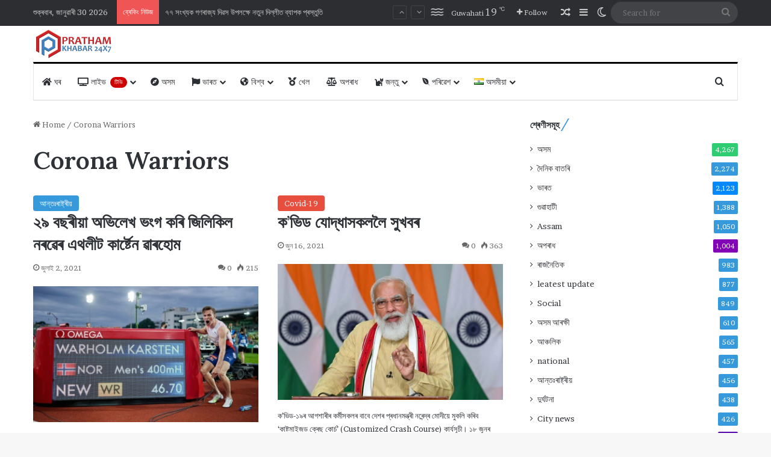

--- FILE ---
content_type: text/html; charset=UTF-8
request_url: https://prathamkhabartv.com/news/corona-warriors/
body_size: 162445
content:
<!DOCTYPE html><html lang="as" class="" data-skin="light"><head><meta charset="UTF-8" /><link rel="profile" href="https://gmpg.org/xfn/11" /><title>Corona Warriors &#8211; Pratham Khabar</title><meta http-equiv='x-dns-prefetch-control' content='on'><link rel='dns-prefetch' href='//cdnjs.cloudflare.com' /><link rel='dns-prefetch' href='//ajax.googleapis.com' /><link rel='dns-prefetch' href='//fonts.googleapis.com' /><link rel='dns-prefetch' href='//fonts.gstatic.com' /><link rel='dns-prefetch' href='//s.gravatar.com' /><link rel='dns-prefetch' href='//www.google-analytics.com' /><link rel='preload' as='script' href='https://ajax.googleapis.com/ajax/libs/webfont/1/webfont.js'><meta name='robots' content='max-image-preview:large' /><link rel='dns-prefetch' href='//www.googletagmanager.com' /><link href='https://fonts.gstatic.com' crossorigin='anonymous' rel='preconnect' /><link rel="alternate" type="application/rss+xml" title="Pratham Khabar &raquo; ফীড" href="https://prathamkhabartv.com/feed/" /><link rel="alternate" type="application/rss+xml" title="Pratham Khabar &raquo; মন্তব্য ফীড" href="https://prathamkhabartv.com/comments/feed/" /> <script defer src="[data-uri]"></script> <link rel="alternate" type="application/rss+xml" title="Pratham Khabar &raquo; Corona Warriorsৰ টেগ ফীড" href="https://prathamkhabartv.com/news/corona-warriors/feed/" /><style type="text/css">:root{				
			--tie-preset-gradient-1: linear-gradient(135deg, rgba(6, 147, 227, 1) 0%, rgb(155, 81, 224) 100%);
			--tie-preset-gradient-2: linear-gradient(135deg, rgb(122, 220, 180) 0%, rgb(0, 208, 130) 100%);
			--tie-preset-gradient-3: linear-gradient(135deg, rgba(252, 185, 0, 1) 0%, rgba(255, 105, 0, 1) 100%);
			--tie-preset-gradient-4: linear-gradient(135deg, rgba(255, 105, 0, 1) 0%, rgb(207, 46, 46) 100%);
			--tie-preset-gradient-5: linear-gradient(135deg, rgb(238, 238, 238) 0%, rgb(169, 184, 195) 100%);
			--tie-preset-gradient-6: linear-gradient(135deg, rgb(74, 234, 220) 0%, rgb(151, 120, 209) 20%, rgb(207, 42, 186) 40%, rgb(238, 44, 130) 60%, rgb(251, 105, 98) 80%, rgb(254, 248, 76) 100%);
			--tie-preset-gradient-7: linear-gradient(135deg, rgb(255, 206, 236) 0%, rgb(152, 150, 240) 100%);
			--tie-preset-gradient-8: linear-gradient(135deg, rgb(254, 205, 165) 0%, rgb(254, 45, 45) 50%, rgb(107, 0, 62) 100%);
			--tie-preset-gradient-9: linear-gradient(135deg, rgb(255, 203, 112) 0%, rgb(199, 81, 192) 50%, rgb(65, 88, 208) 100%);
			--tie-preset-gradient-10: linear-gradient(135deg, rgb(255, 245, 203) 0%, rgb(182, 227, 212) 50%, rgb(51, 167, 181) 100%);
			--tie-preset-gradient-11: linear-gradient(135deg, rgb(202, 248, 128) 0%, rgb(113, 206, 126) 100%);
			--tie-preset-gradient-12: linear-gradient(135deg, rgb(2, 3, 129) 0%, rgb(40, 116, 252) 100%);
			--tie-preset-gradient-13: linear-gradient(135deg, #4D34FA, #ad34fa);
			--tie-preset-gradient-14: linear-gradient(135deg, #0057FF, #31B5FF);
			--tie-preset-gradient-15: linear-gradient(135deg, #FF007A, #FF81BD);
			--tie-preset-gradient-16: linear-gradient(135deg, #14111E, #4B4462);
			--tie-preset-gradient-17: linear-gradient(135deg, #F32758, #FFC581);

			
					--main-nav-background: #FFFFFF;
					--main-nav-secondry-background: rgba(0,0,0,0.03);
					--main-nav-primary-color: #0088ff;
					--main-nav-contrast-primary-color: #FFFFFF;
					--main-nav-text-color: #2c2f34;
					--main-nav-secondry-text-color: rgba(0,0,0,0.5);
					--main-nav-main-border-color: rgba(0,0,0,0.1);
					--main-nav-secondry-border-color: rgba(0,0,0,0.08);
				
			}</style><meta name="viewport" content="width=device-width, initial-scale=1.0" /><style id='wp-img-auto-sizes-contain-inline-css' type='text/css'>img:is([sizes=auto i],[sizes^="auto," i]){contain-intrinsic-size:3000px 1500px}
/*# sourceURL=wp-img-auto-sizes-contain-inline-css */</style><link rel='stylesheet' id='contact-form-7-css' href='https://prathamkhabartv.com/wp-content/cache/autoptimize/autoptimize_single_64ac31699f5326cb3c76122498b76f66.php' type='text/css' media='all' /><link rel='stylesheet' id='walcf7-datepicker-css-css' href='https://prathamkhabartv.com/wp-content/plugins/date-time-picker-for-contact-form-7/assets/css/jquery.datetimepicker.min.css' type='text/css' media='all' /><link rel='stylesheet' id='wmvp-style-videos-list-css' href='https://prathamkhabartv.com/wp-content/cache/autoptimize/autoptimize_single_1ef3208d6a07904794c6a7a16077d31b.php' type='text/css' media='all' /><link rel='stylesheet' id='tie-css-base-css' href='https://prathamkhabartv.com/wp-content/themes/news/assets/css/base.min.css' type='text/css' media='all' /><link rel='stylesheet' id='tie-css-styles-css' href='https://prathamkhabartv.com/wp-content/themes/news/assets/css/style.min.css' type='text/css' media='all' /><link rel='stylesheet' id='tie-css-widgets-css' href='https://prathamkhabartv.com/wp-content/themes/news/assets/css/widgets.min.css' type='text/css' media='all' /><link rel='stylesheet' id='tie-css-helpers-css' href='https://prathamkhabartv.com/wp-content/themes/news/assets/css/helpers.min.css' type='text/css' media='all' /><link rel='stylesheet' id='tie-fontawesome5-css' href='https://prathamkhabartv.com/wp-content/cache/autoptimize/autoptimize_single_69591d0b969fde6980bf85aa704a8398.php' type='text/css' media='all' /><link rel='stylesheet' id='tie-css-ilightbox-css' href='https://prathamkhabartv.com/wp-content/cache/autoptimize/autoptimize_single_f9bc78671494e78c3e8a6fd9bd38bf68.php' type='text/css' media='all' /><link rel='stylesheet' id='tie-css-shortcodes-css' href='https://prathamkhabartv.com/wp-content/themes/news/assets/css/plugins/shortcodes.min.css' type='text/css' media='all' /><link rel='stylesheet' id='taqyeem-styles-css' href='https://prathamkhabartv.com/wp-content/themes/news/assets/css/plugins/taqyeem.min.css' type='text/css' media='all' /><style id='taqyeem-styles-inline-css' type='text/css'>.wf-active body{font-family: 'Brawler';}.wf-active .logo-text,.wf-active h1,.wf-active h2,.wf-active h3,.wf-active h4,.wf-active h5,.wf-active h6,.wf-active .the-subtitle{font-family: 'Lora';}.wf-active #main-nav .main-menu > ul > li > a{font-family: 'PT Sans';}#main-nav .main-menu > ul > li > a{font-weight: 400;text-transform: uppercase;}:root:root{--brand-color: #3498db;--dark-brand-color: #0266a9;--bright-color: #FFFFFF;--base-color: #2c2f34;}#reading-position-indicator{box-shadow: 0 0 10px rgba( 52,152,219,0.7);}:root:root{--brand-color: #3498db;--dark-brand-color: #0266a9;--bright-color: #FFFFFF;--base-color: #2c2f34;}#reading-position-indicator{box-shadow: 0 0 10px rgba( 52,152,219,0.7);}.container-wrapper,.the-global-title,.comment-reply-title,.tabs,.flex-tabs .flexMenu-popup,.magazine1 .tabs-vertical .tabs li a,.magazine1 .tabs-vertical:after,.mag-box .show-more-button,.white-bg .social-icons-item a,textarea,input,select,.toggle,.post-content-slideshow,.post-content-slideshow .slider-nav-wrapper,.share-buttons-bottom,.pages-numbers a,.pages-nav-item,.first-last-pages .pagination-icon,.multiple-post-pages .post-page-numbers,#story-highlights li,.review-item,.review-summary,.user-rate-wrap,.review-final-score,.tabs a{border-color: #000000 !important;}.magazine1 .tabs a{border-bottom-color: transparent !important;}.fullwidth-area .tagcloud a:not(:hover){background: transparent;box-shadow: inset 0 0 0 3px #000000;}.subscribe-widget-content .subscribe-subtitle:after,.white-bg .social-icons-item:before{background-color: #000000 !important;}#header-notification-bar{background: var( --tie-preset-gradient-13 );}#header-notification-bar{--tie-buttons-color: #FFFFFF;--tie-buttons-border-color: #FFFFFF;--tie-buttons-hover-color: #e1e1e1;--tie-buttons-hover-text: #000000;}#header-notification-bar{--tie-buttons-text: #000000;}#top-nav,.search-in-top-nav{--tie-buttons-color: #ffffff;--tie-buttons-border-color: #ffffff;--tie-buttons-text: #000000;--tie-buttons-hover-color: #e1e1e1;}#top-nav a:hover,#top-nav .menu li:hover > a,#top-nav .menu > .tie-current-menu > a,#top-nav .components > li:hover > a,#top-nav .components #search-submit:hover,#autocomplete-suggestions.search-in-top-nav .post-title a:hover{color: #ffffff;}#theme-header:not(.main-nav-boxed) #main-nav,.main-nav-boxed .main-menu-wrapper{border-top-color:#000000 !important;border-top-width:3px !important;border-bottom-color:#d5d5d5 !important;border-bottom-width:1px !important;border-style: solid;border-right: 0 none;border-left : 0 none;}.main-nav-boxed #main-nav.fixed-nav{box-shadow: none;}.main-nav,.search-in-main-nav{--main-nav-primary-color: #222222;--tie-buttons-color: #222222;--tie-buttons-border-color: #222222;--tie-buttons-text: #FFFFFF;--tie-buttons-hover-color: #040404;}#main-nav .mega-links-head:after,#main-nav .cats-horizontal a.is-active,#main-nav .cats-horizontal a:hover,#main-nav .spinner > div{background-color: #222222;}#main-nav .menu ul li:hover > a,#main-nav .menu ul li.current-menu-item:not(.mega-link-column) > a,#main-nav .components a:hover,#main-nav .components > li:hover > a,#main-nav #search-submit:hover,#main-nav .cats-vertical a.is-active,#main-nav .cats-vertical a:hover,#main-nav .mega-menu .post-meta a:hover,#main-nav .mega-menu .post-box-title a:hover,#autocomplete-suggestions.search-in-main-nav a:hover,#main-nav .spinner-circle:after{color: #222222;}#main-nav .menu > li.tie-current-menu > a,#main-nav .menu > li:hover > a,.theme-header #main-nav .mega-menu .cats-horizontal a.is-active,.theme-header #main-nav .mega-menu .cats-horizontal a:hover{color: #FFFFFF;}#main-nav .menu > li.tie-current-menu > a:before,#main-nav .menu > li:hover > a:before{border-top-color: #FFFFFF;}#footer{background-color: #ffffff;}#footer .posts-list-counter .posts-list-items li.widget-post-list:before{border-color: #ffffff;}#footer .timeline-widget a .date:before{border-color: rgba(255,255,255,0.8);}#footer .footer-boxed-widget-area,#footer textarea,#footer input:not([type=submit]),#footer select,#footer code,#footer kbd,#footer pre,#footer samp,#footer .show-more-button,#footer .slider-links .tie-slider-nav span,#footer #wp-calendar,#footer #wp-calendar tbody td,#footer #wp-calendar thead th,#footer .widget.buddypress .item-options a{border-color: rgba(0,0,0,0.1);}#footer .social-statistics-widget .white-bg li.social-icons-item a,#footer .widget_tag_cloud .tagcloud a,#footer .latest-tweets-widget .slider-links .tie-slider-nav span,#footer .widget_layered_nav_filters a{border-color: rgba(0,0,0,0.1);}#footer .social-statistics-widget .white-bg li:before{background: rgba(0,0,0,0.1);}.site-footer #wp-calendar tbody td{background: rgba(0,0,0,0.02);}#footer .white-bg .social-icons-item a span.followers span,#footer .circle-three-cols .social-icons-item a .followers-num,#footer .circle-three-cols .social-icons-item a .followers-name{color: rgba(0,0,0,0.8);}#footer .timeline-widget ul:before,#footer .timeline-widget a:not(:hover) .date:before{background-color: #e1e1e1;}#footer .widget-title,#footer .widget-title a:not(:hover){color: #000000;}#footer,#footer textarea,#footer input:not([type='submit']),#footer select,#footer #wp-calendar tbody,#footer .tie-slider-nav li span:not(:hover),#footer .widget_categories li a:before,#footer .widget_product_categories li a:before,#footer .widget_layered_nav li a:before,#footer .widget_archive li a:before,#footer .widget_nav_menu li a:before,#footer .widget_meta li a:before,#footer .widget_pages li a:before,#footer .widget_recent_entries li a:before,#footer .widget_display_forums li a:before,#footer .widget_display_views li a:before,#footer .widget_rss li a:before,#footer .widget_display_stats dt:before,#footer .subscribe-widget-content h3,#footer .about-author .social-icons a:not(:hover) span{color: #333333;}#footer post-widget-body .meta-item,#footer .post-meta,#footer .stream-title,#footer.dark-skin .timeline-widget .date,#footer .wp-caption .wp-caption-text,#footer .rss-date{color: rgba(51,51,51,0.7);}#footer input::-moz-placeholder{color: #333333;}#footer input:-moz-placeholder{color: #333333;}#footer input:-ms-input-placeholder{color: #333333;}#footer input::-webkit-input-placeholder{color: #333333;}.site-footer.dark-skin a:not(:hover){color: #111111;}#footer .site-info a:not(:hover){color: #dddddd;}#footer .site-info a:hover{color: #ffffff;}.tie-cat-2,.tie-cat-item-2 > span{background-color:#e67e22 !important;color:#FFFFFF !important;}.tie-cat-2:after{border-top-color:#e67e22 !important;}.tie-cat-2:hover{background-color:#c86004 !important;}.tie-cat-2:hover:after{border-top-color:#c86004 !important;}.tie-cat-9,.tie-cat-item-9 > span{background-color:#2ecc71 !important;color:#FFFFFF !important;}.tie-cat-9:after{border-top-color:#2ecc71 !important;}.tie-cat-9:hover{background-color:#10ae53 !important;}.tie-cat-9:hover:after{border-top-color:#10ae53 !important;}.tie-cat-14,.tie-cat-item-14 > span{background-color:#9b59b6 !important;color:#FFFFFF !important;}.tie-cat-14:after{border-top-color:#9b59b6 !important;}.tie-cat-14:hover{background-color:#7d3b98 !important;}.tie-cat-14:hover:after{border-top-color:#7d3b98 !important;}.tie-cat-18,.tie-cat-item-18 > span{background-color:#34495e !important;color:#FFFFFF !important;}.tie-cat-18:after{border-top-color:#34495e !important;}.tie-cat-18:hover{background-color:#162b40 !important;}.tie-cat-18:hover:after{border-top-color:#162b40 !important;}.tie-cat-19,.tie-cat-item-19 > span{background-color:#795548 !important;color:#FFFFFF !important;}.tie-cat-19:after{border-top-color:#795548 !important;}.tie-cat-19:hover{background-color:#5b372a !important;}.tie-cat-19:hover:after{border-top-color:#5b372a !important;}.tie-cat-20,.tie-cat-item-20 > span{background-color:#4CAF50 !important;color:#FFFFFF !important;}.tie-cat-20:after{border-top-color:#4CAF50 !important;}.tie-cat-20:hover{background-color:#2e9132 !important;}.tie-cat-20:hover:after{border-top-color:#2e9132 !important;}.tie-cat-109,.tie-cat-item-109 > span{background-color:#e74c3c !important;color:#FFFFFF !important;}.tie-cat-109:after{border-top-color:#e74c3c !important;}.tie-cat-109:hover{background-color:#c92e1e !important;}.tie-cat-109:hover:after{border-top-color:#c92e1e !important;}.tie-cat-95,.tie-cat-item-95 > span{background-color:#2ecc71 !important;color:#FFFFFF !important;}.tie-cat-95:after{border-top-color:#2ecc71 !important;}.tie-cat-95:hover{background-color:#10ae53 !important;}.tie-cat-95:hover:after{border-top-color:#10ae53 !important;}.tie-cat-117,.tie-cat-item-117 > span{background-color:#0083db !important;color:#FFFFFF !important;}.tie-cat-117:after{border-top-color:#0083db !important;}.tie-cat-117:hover{background-color:#0065bd !important;}.tie-cat-117:hover:after{border-top-color:#0065bd !important;}.tie-cat-1,.tie-cat-item-1 > span{background-color:#34495e !important;color:#FFFFFF !important;}.tie-cat-1:after{border-top-color:#34495e !important;}.tie-cat-1:hover{background-color:#162b40 !important;}.tie-cat-1:hover:after{border-top-color:#162b40 !important;}.tie-cat-99,.tie-cat-item-99 > span{background-color:#5200aa !important;color:#FFFFFF !important;}.tie-cat-99:after{border-top-color:#5200aa !important;}.tie-cat-99:hover{background-color:#34008c !important;}.tie-cat-99:hover:after{border-top-color:#34008c !important;}.tie-cat-125,.tie-cat-item-125 > span{background-color:#8100b5 !important;color:#FFFFFF !important;}.tie-cat-125:after{border-top-color:#8100b5 !important;}.tie-cat-125:hover{background-color:#630097 !important;}.tie-cat-125:hover:after{border-top-color:#630097 !important;}.tie-cat-271,.tie-cat-item-271 > span{background-color:#f2c100 !important;color:#FFFFFF !important;}.tie-cat-271:after{border-top-color:#f2c100 !important;}.tie-cat-271:hover{background-color:#d4a300 !important;}.tie-cat-271:hover:after{border-top-color:#d4a300 !important;}.tie-cat-103,.tie-cat-item-103 > span{background-color:#007f02 !important;color:#FFFFFF !important;}.tie-cat-103:after{border-top-color:#007f02 !important;}.tie-cat-103:hover{background-color:#006100 !important;}.tie-cat-103:hover:after{border-top-color:#006100 !important;}.tie-cat-101,.tie-cat-item-101 > span{background-color:#00a9f2 !important;color:#FFFFFF !important;}.tie-cat-101:after{border-top-color:#00a9f2 !important;}.tie-cat-101:hover{background-color:#008bd4 !important;}.tie-cat-101:hover:after{border-top-color:#008bd4 !important;}.tie-cat-133,.tie-cat-item-133 > span{background-color:#ff5d00 !important;color:#FFFFFF !important;}.tie-cat-133:after{border-top-color:#ff5d00 !important;}.tie-cat-133:hover{background-color:#e13f00 !important;}.tie-cat-133:hover:after{border-top-color:#e13f00 !important;}.tie-cat-205,.tie-cat-item-205 > span{background-color:#3784e8 !important;color:#FFFFFF !important;}.tie-cat-205:after{border-top-color:#3784e8 !important;}.tie-cat-205:hover{background-color:#1966ca !important;}.tie-cat-205:hover:after{border-top-color:#1966ca !important;}.tie-cat-105,.tie-cat-item-105 > span{background-color:#253e54 !important;color:#FFFFFF !important;}.tie-cat-105:after{border-top-color:#253e54 !important;}.tie-cat-105:hover{background-color:#072036 !important;}.tie-cat-105:hover:after{border-top-color:#072036 !important;}.tie-cat-123,.tie-cat-item-123 > span{background-color:#2ad7ea !important;color:#FFFFFF !important;}.tie-cat-123:after{border-top-color:#2ad7ea !important;}.tie-cat-123:hover{background-color:#0cb9cc !important;}.tie-cat-123:hover:after{border-top-color:#0cb9cc !important;}.tie-cat-97,.tie-cat-item-97 > span{background-color:#0088ff !important;color:#FFFFFF !important;}.tie-cat-97:after{border-top-color:#0088ff !important;}.tie-cat-97:hover{background-color:#006ae1 !important;}.tie-cat-97:hover:after{border-top-color:#006ae1 !important;}.tie-cat-203,.tie-cat-item-203 > span{background-color:#25d9ed !important;color:#FFFFFF !important;}.tie-cat-203:after{border-top-color:#25d9ed !important;}.tie-cat-203:hover{background-color:#07bbcf !important;}.tie-cat-203:hover:after{border-top-color:#07bbcf !important;}.tie-cat-119,.tie-cat-item-119 > span{background-color:#fc850f !important;color:#FFFFFF !important;}.tie-cat-119:after{border-top-color:#fc850f !important;}.tie-cat-119:hover{background-color:#de6700 !important;}.tie-cat-119:hover:after{border-top-color:#de6700 !important;}@media (max-width: 1250px){.share-buttons-sticky{display: none;}}.tie-insta-header {margin-bottom: 15px;}.tie-insta-avatar a {width: 70px;height: 70px;display: block;position: relative;float: left;margin-right: 15px;margin-bottom: 15px;}.tie-insta-avatar a:before {content: "";position: absolute;width: calc(100% + 6px);height: calc(100% + 6px);left: -3px;top: -3px;border-radius: 50%;background: #d6249f;background: radial-gradient(circle at 30% 107%,#fdf497 0%,#fdf497 5%,#fd5949 45%,#d6249f 60%,#285AEB 90%);}.tie-insta-avatar a:after {position: absolute;content: "";width: calc(100% + 3px);height: calc(100% + 3px);left: -2px;top: -2px;border-radius: 50%;background: #fff;}.dark-skin .tie-insta-avatar a:after {background: #27292d;}.tie-insta-avatar img {border-radius: 50%;position: relative;z-index: 2;transition: all 0.25s;}.tie-insta-avatar img:hover {box-shadow: 0px 0px 15px 0 #6b54c6;}.tie-insta-info {font-size: 1.3em;font-weight: bold;margin-bottom: 5px;}#respond .comment-form-email {width: 100% !important;float: none !important;}
/*# sourceURL=taqyeem-styles-inline-css */</style> <script defer type="text/javascript" src="https://prathamkhabartv.com/wp-includes/js/jquery/jquery.min.js" id="jquery-core-js"></script> <script defer type="text/javascript" src="https://prathamkhabartv.com/wp-includes/js/jquery/jquery-migrate.min.js" id="jquery-migrate-js"></script> 
 <script defer type="text/javascript" src="https://www.googletagmanager.com/gtag/js?id=GT-WF7766W" id="google_gtagjs-js"></script> <script defer id="google_gtagjs-js-after" src="[data-uri]"></script> <link rel="https://api.w.org/" href="https://prathamkhabartv.com/wp-json/" /><link rel="alternate" title="JSON" type="application/json" href="https://prathamkhabartv.com/wp-json/wp/v2/tags/513" /><link rel="EditURI" type="application/rsd+xml" title="RSD" href="https://prathamkhabartv.com/xmlrpc.php?rsd" /><meta name="generator" content="WordPress 6.9" /><meta name="generator" content="Site Kit by Google 1.171.0" /><link rel="alternate" type="application/feed+json" title="Pratham Khabar &raquo; JSON Feed" href="https://prathamkhabartv.com/feed/json/" /><link rel="alternate" type="application/feed+json" title="Pratham Khabar &raquo; Corona Warriors Tag Feed" href="https://prathamkhabartv.com/news/corona-warriors/feed/json/" /> <script defer src="[data-uri]"></script> <style>html:not(.dark-skin) .light-skin{--wmvp-playlist-head-bg: var(--brand-color);--wmvp-playlist-head-color: var(--bright-color);--wmvp-current-video-bg: #f2f4f5;--wmvp-current-video-color: #000;--wmvp-playlist-bg: #fff;--wmvp-playlist-color: #000;--wmvp-playlist-outer-border: 1px solid rgba(0,0,0,0.07);--wmvp-playlist-inner-border-color: rgba(0,0,0,0.07);}</style><style>.dark-skin{--wmvp-playlist-head-bg: #131416;--wmvp-playlist-head-color: #fff;--wmvp-current-video-bg: #24262a;--wmvp-current-video-color: #fff;--wmvp-playlist-bg: #1a1b1f;--wmvp-playlist-color: #fff;--wmvp-playlist-outer-border: 1px solid rgba(0,0,0,0.07);--wmvp-playlist-inner-border-color: rgba(255,255,255,0.05);}</style><meta name="description" content="PrathamKhabarTV.com" /><meta http-equiv="X-UA-Compatible" content="IE=edge"><link rel="icon" href="https://prathamkhabartv.com/wp-content/uploads/2021/05/pratham-khabar-logo-icon.png" sizes="32x32" /><link rel="icon" href="https://prathamkhabartv.com/wp-content/uploads/2021/05/pratham-khabar-logo-icon.png" sizes="192x192" /><link rel="apple-touch-icon" href="https://prathamkhabartv.com/wp-content/uploads/2021/05/pratham-khabar-logo-icon.png" /><meta name="msapplication-TileImage" content="https://prathamkhabartv.com/wp-content/uploads/2021/05/pratham-khabar-logo-icon.png" /><style id='global-styles-inline-css' type='text/css'>:root{--wp--preset--aspect-ratio--square: 1;--wp--preset--aspect-ratio--4-3: 4/3;--wp--preset--aspect-ratio--3-4: 3/4;--wp--preset--aspect-ratio--3-2: 3/2;--wp--preset--aspect-ratio--2-3: 2/3;--wp--preset--aspect-ratio--16-9: 16/9;--wp--preset--aspect-ratio--9-16: 9/16;--wp--preset--color--black: #000000;--wp--preset--color--cyan-bluish-gray: #abb8c3;--wp--preset--color--white: #ffffff;--wp--preset--color--pale-pink: #f78da7;--wp--preset--color--vivid-red: #cf2e2e;--wp--preset--color--luminous-vivid-orange: #ff6900;--wp--preset--color--luminous-vivid-amber: #fcb900;--wp--preset--color--light-green-cyan: #7bdcb5;--wp--preset--color--vivid-green-cyan: #00d084;--wp--preset--color--pale-cyan-blue: #8ed1fc;--wp--preset--color--vivid-cyan-blue: #0693e3;--wp--preset--color--vivid-purple: #9b51e0;--wp--preset--color--global-color: #3498db;--wp--preset--gradient--vivid-cyan-blue-to-vivid-purple: linear-gradient(135deg,rgb(6,147,227) 0%,rgb(155,81,224) 100%);--wp--preset--gradient--light-green-cyan-to-vivid-green-cyan: linear-gradient(135deg,rgb(122,220,180) 0%,rgb(0,208,130) 100%);--wp--preset--gradient--luminous-vivid-amber-to-luminous-vivid-orange: linear-gradient(135deg,rgb(252,185,0) 0%,rgb(255,105,0) 100%);--wp--preset--gradient--luminous-vivid-orange-to-vivid-red: linear-gradient(135deg,rgb(255,105,0) 0%,rgb(207,46,46) 100%);--wp--preset--gradient--very-light-gray-to-cyan-bluish-gray: linear-gradient(135deg,rgb(238,238,238) 0%,rgb(169,184,195) 100%);--wp--preset--gradient--cool-to-warm-spectrum: linear-gradient(135deg,rgb(74,234,220) 0%,rgb(151,120,209) 20%,rgb(207,42,186) 40%,rgb(238,44,130) 60%,rgb(251,105,98) 80%,rgb(254,248,76) 100%);--wp--preset--gradient--blush-light-purple: linear-gradient(135deg,rgb(255,206,236) 0%,rgb(152,150,240) 100%);--wp--preset--gradient--blush-bordeaux: linear-gradient(135deg,rgb(254,205,165) 0%,rgb(254,45,45) 50%,rgb(107,0,62) 100%);--wp--preset--gradient--luminous-dusk: linear-gradient(135deg,rgb(255,203,112) 0%,rgb(199,81,192) 50%,rgb(65,88,208) 100%);--wp--preset--gradient--pale-ocean: linear-gradient(135deg,rgb(255,245,203) 0%,rgb(182,227,212) 50%,rgb(51,167,181) 100%);--wp--preset--gradient--electric-grass: linear-gradient(135deg,rgb(202,248,128) 0%,rgb(113,206,126) 100%);--wp--preset--gradient--midnight: linear-gradient(135deg,rgb(2,3,129) 0%,rgb(40,116,252) 100%);--wp--preset--font-size--small: 13px;--wp--preset--font-size--medium: 20px;--wp--preset--font-size--large: 36px;--wp--preset--font-size--x-large: 42px;--wp--preset--spacing--20: 0.44rem;--wp--preset--spacing--30: 0.67rem;--wp--preset--spacing--40: 1rem;--wp--preset--spacing--50: 1.5rem;--wp--preset--spacing--60: 2.25rem;--wp--preset--spacing--70: 3.38rem;--wp--preset--spacing--80: 5.06rem;--wp--preset--shadow--natural: 6px 6px 9px rgba(0, 0, 0, 0.2);--wp--preset--shadow--deep: 12px 12px 50px rgba(0, 0, 0, 0.4);--wp--preset--shadow--sharp: 6px 6px 0px rgba(0, 0, 0, 0.2);--wp--preset--shadow--outlined: 6px 6px 0px -3px rgb(255, 255, 255), 6px 6px rgb(0, 0, 0);--wp--preset--shadow--crisp: 6px 6px 0px rgb(0, 0, 0);}:where(.is-layout-flex){gap: 0.5em;}:where(.is-layout-grid){gap: 0.5em;}body .is-layout-flex{display: flex;}.is-layout-flex{flex-wrap: wrap;align-items: center;}.is-layout-flex > :is(*, div){margin: 0;}body .is-layout-grid{display: grid;}.is-layout-grid > :is(*, div){margin: 0;}:where(.wp-block-columns.is-layout-flex){gap: 2em;}:where(.wp-block-columns.is-layout-grid){gap: 2em;}:where(.wp-block-post-template.is-layout-flex){gap: 1.25em;}:where(.wp-block-post-template.is-layout-grid){gap: 1.25em;}.has-black-color{color: var(--wp--preset--color--black) !important;}.has-cyan-bluish-gray-color{color: var(--wp--preset--color--cyan-bluish-gray) !important;}.has-white-color{color: var(--wp--preset--color--white) !important;}.has-pale-pink-color{color: var(--wp--preset--color--pale-pink) !important;}.has-vivid-red-color{color: var(--wp--preset--color--vivid-red) !important;}.has-luminous-vivid-orange-color{color: var(--wp--preset--color--luminous-vivid-orange) !important;}.has-luminous-vivid-amber-color{color: var(--wp--preset--color--luminous-vivid-amber) !important;}.has-light-green-cyan-color{color: var(--wp--preset--color--light-green-cyan) !important;}.has-vivid-green-cyan-color{color: var(--wp--preset--color--vivid-green-cyan) !important;}.has-pale-cyan-blue-color{color: var(--wp--preset--color--pale-cyan-blue) !important;}.has-vivid-cyan-blue-color{color: var(--wp--preset--color--vivid-cyan-blue) !important;}.has-vivid-purple-color{color: var(--wp--preset--color--vivid-purple) !important;}.has-black-background-color{background-color: var(--wp--preset--color--black) !important;}.has-cyan-bluish-gray-background-color{background-color: var(--wp--preset--color--cyan-bluish-gray) !important;}.has-white-background-color{background-color: var(--wp--preset--color--white) !important;}.has-pale-pink-background-color{background-color: var(--wp--preset--color--pale-pink) !important;}.has-vivid-red-background-color{background-color: var(--wp--preset--color--vivid-red) !important;}.has-luminous-vivid-orange-background-color{background-color: var(--wp--preset--color--luminous-vivid-orange) !important;}.has-luminous-vivid-amber-background-color{background-color: var(--wp--preset--color--luminous-vivid-amber) !important;}.has-light-green-cyan-background-color{background-color: var(--wp--preset--color--light-green-cyan) !important;}.has-vivid-green-cyan-background-color{background-color: var(--wp--preset--color--vivid-green-cyan) !important;}.has-pale-cyan-blue-background-color{background-color: var(--wp--preset--color--pale-cyan-blue) !important;}.has-vivid-cyan-blue-background-color{background-color: var(--wp--preset--color--vivid-cyan-blue) !important;}.has-vivid-purple-background-color{background-color: var(--wp--preset--color--vivid-purple) !important;}.has-black-border-color{border-color: var(--wp--preset--color--black) !important;}.has-cyan-bluish-gray-border-color{border-color: var(--wp--preset--color--cyan-bluish-gray) !important;}.has-white-border-color{border-color: var(--wp--preset--color--white) !important;}.has-pale-pink-border-color{border-color: var(--wp--preset--color--pale-pink) !important;}.has-vivid-red-border-color{border-color: var(--wp--preset--color--vivid-red) !important;}.has-luminous-vivid-orange-border-color{border-color: var(--wp--preset--color--luminous-vivid-orange) !important;}.has-luminous-vivid-amber-border-color{border-color: var(--wp--preset--color--luminous-vivid-amber) !important;}.has-light-green-cyan-border-color{border-color: var(--wp--preset--color--light-green-cyan) !important;}.has-vivid-green-cyan-border-color{border-color: var(--wp--preset--color--vivid-green-cyan) !important;}.has-pale-cyan-blue-border-color{border-color: var(--wp--preset--color--pale-cyan-blue) !important;}.has-vivid-cyan-blue-border-color{border-color: var(--wp--preset--color--vivid-cyan-blue) !important;}.has-vivid-purple-border-color{border-color: var(--wp--preset--color--vivid-purple) !important;}.has-vivid-cyan-blue-to-vivid-purple-gradient-background{background: var(--wp--preset--gradient--vivid-cyan-blue-to-vivid-purple) !important;}.has-light-green-cyan-to-vivid-green-cyan-gradient-background{background: var(--wp--preset--gradient--light-green-cyan-to-vivid-green-cyan) !important;}.has-luminous-vivid-amber-to-luminous-vivid-orange-gradient-background{background: var(--wp--preset--gradient--luminous-vivid-amber-to-luminous-vivid-orange) !important;}.has-luminous-vivid-orange-to-vivid-red-gradient-background{background: var(--wp--preset--gradient--luminous-vivid-orange-to-vivid-red) !important;}.has-very-light-gray-to-cyan-bluish-gray-gradient-background{background: var(--wp--preset--gradient--very-light-gray-to-cyan-bluish-gray) !important;}.has-cool-to-warm-spectrum-gradient-background{background: var(--wp--preset--gradient--cool-to-warm-spectrum) !important;}.has-blush-light-purple-gradient-background{background: var(--wp--preset--gradient--blush-light-purple) !important;}.has-blush-bordeaux-gradient-background{background: var(--wp--preset--gradient--blush-bordeaux) !important;}.has-luminous-dusk-gradient-background{background: var(--wp--preset--gradient--luminous-dusk) !important;}.has-pale-ocean-gradient-background{background: var(--wp--preset--gradient--pale-ocean) !important;}.has-electric-grass-gradient-background{background: var(--wp--preset--gradient--electric-grass) !important;}.has-midnight-gradient-background{background: var(--wp--preset--gradient--midnight) !important;}.has-small-font-size{font-size: var(--wp--preset--font-size--small) !important;}.has-medium-font-size{font-size: var(--wp--preset--font-size--medium) !important;}.has-large-font-size{font-size: var(--wp--preset--font-size--large) !important;}.has-x-large-font-size{font-size: var(--wp--preset--font-size--x-large) !important;}
/*# sourceURL=global-styles-inline-css */</style></head><body id="tie-body" class="archive tag tag-corona-warriors tag-513 wp-theme-news tie-no-js wrapper-has-shadow block-head-10 magazine2 is-desktop is-header-layout-3 has-header-ad sidebar-right has-sidebar hide_share_post_top hide_share_post_bottom"><div class="background-overlay"><div id="tie-container" class="site tie-container"><div id="tie-wrapper"><header id="theme-header" class="theme-header header-layout-3 main-nav-light main-nav-default-light main-nav-below main-nav-boxed has-stream-item top-nav-active top-nav-dark top-nav-default-dark top-nav-above has-normal-width-logo has-custom-sticky-logo mobile-header-default"><nav id="top-nav" data-skin="search-in-top-nav" class="has-date-breaking-components top-nav header-nav has-breaking-news live-search-parent" aria-label="Secondary Navigation"><div class="container"><div class="topbar-wrapper"><div class="topbar-today-date"> শুক্ৰবাৰ, জানুৱাৰী 30 2026</div><div class="tie-alignleft"><div class="breaking up-down-controls controls-is-active"> <span class="breaking-title"> <span class="tie-icon-bolt breaking-icon" aria-hidden="true"></span> <span class="breaking-title-text">ব্ৰেকিং নিউজ</span> </span><ul id="breaking-news-in-header" class="breaking-news" data-type="slideUp" data-arrows="true"><li class="news-item"> <a href="https://prathamkhabartv.com/6-people-including-ajit-pawar-died-in-a-plane-crash/">দেশৰ ৰাজনীতিত শোকৰ ছাঁ&#8230; বিমান দুৰ্ঘটনাত মৃত্যু অজিত পাৱাৰসহ ৬জনৰ</a></li><li class="news-item"> <a href="https://prathamkhabartv.com/%e0%a7%ad%e0%a7%ad-%e0%a6%b8%e0%a6%82%e0%a6%96%e0%a7%8d%e0%a6%af%e0%a6%95-%e0%a6%97%e0%a6%a3%e0%a7%b0%e0%a6%be%e0%a6%9c%e0%a7%8d%e0%a6%af-%e0%a6%a6%e0%a6%bf%e0%a7%b1%e0%a6%b8-%e0%a6%89%e0%a6%aa/">৭৭ সংখ্যক গণৰাজ্য দিৱস উপলক্ষে নতুন দিল্লীত ব্যাপক প্ৰস্তুতি</a></li><li class="news-item"> <a href="https://prathamkhabartv.com/himanta/">পুনৰ অসমৰ মুখ্যমন্ত্ৰী হ&#8217;ব হিমন্ত বিশ্ব শৰ্মা&#8230;</a></li><li class="news-item"> <a href="https://prathamkhabartv.com/akhil-gogoi-2/">&#8216;২৬ত অখিল গগৈ হ&#8217;ব কংগ্ৰেছৰ ব্ৰেণ্ড এম্বেছাদৰ !</a></li><li class="news-item"> <a href="https://prathamkhabartv.com/why-kokrajhar-is-burning/">কিয় জ্বলিছে কোকৰাঝাৰ</a></li><li class="news-item"> <a href="https://prathamkhabartv.com/how-shameless-must-be-a-person-to-still-smile-in-front-of-the-police-even-after-being-arrested/">কিমান নিৰ্লজ্জ হ&#8217;লে গ্ৰেপ্তাৰ হোৱাৰ পিছতো আৰক্ষীৰ বেহুৰ মাজত হাঁহি থাকিব পাৰে মানুহ?</a></li><li class="news-item"> <a href="https://prathamkhabartv.com/30-mins-and-a-dangerous-robbery/">এটা ৪০ মিনিটৰ  ভয়ংকৰ ঘটনা&#8230;</a></li><li class="news-item"> <a href="https://prathamkhabartv.com/implementation-of-pending-bodo-accord-commitments/">জাতীয়তাবাদৰ পূৰ্ণ নিদৰ্শন হাগ্ৰামা মহিলাৰীৰ। চকুত চকু থৈ প্ৰধানমন্ত্ৰী নৰেন্দ্ৰ মোদীলৈ প্ৰস্তাৱ</a></li><li class="news-item"> <a href="https://prathamkhabartv.com/%e0%a6%9c%e0%a7%81%e0%a6%ac%e0%a6%bf%e0%a6%a8-%e0%a6%97%e0%a6%be%e0%a7%b0%e0%a7%8d%e0%a6%97%e0%a7%b0-%e0%a6%ae%e0%a7%83%e0%a6%a4%e0%a7%8d%e0%a6%af%e0%a7%81%e0%a7%b0-%e0%a6%b6%e0%a7%81%e0%a6%a8/">জুবিন গাৰ্গৰ মৃত্যুৰ শুনানিৰ তাৰিখ নিৰ্ধাৰণ ছিংগাপুৰৰ কৰনাৰ্ছ কৰ্টত</a></li><li class="news-item"> <a href="https://prathamkhabartv.com/%e0%a6%a8%e0%a6%a6%e0%a7%80%e0%a7%b0-%e0%a6%aa%e0%a7%b0%e0%a6%be-%e0%a6%a8%e0%a7%b0%e0%a7%8d%e0%a6%a6%e0%a6%ae%e0%a6%be%e0%a6%b2%e0%a7%88-%e0%a6%ad%e0%a7%b0%e0%a6%b2%e0%a7%81%e0%a6%95/">নদীৰ পৰা নৰ্দমালৈ… ভৰলুক হ/ত্যা কৰিলে কোনে ?</a></li></ul></div></div><div class="tie-alignright"><ul class="components"><li class="weather-menu-item menu-item custom-menu-link"><div class="tie-weather-widget is-animated" title="Mist"><div class="weather-wrap"><div class="weather-forecast-day small-weather-icons"><div class="weather-icon"><div class="icon-mist"></div><div class="icon-mist-animi"></div></div></div><div class="city-data"> <span>Guwahati</span> <span class="weather-current-temp"> 19 <sup>&#x2103;</sup> </span></div></div></div></li><li class="list-social-icons menu-item custom-menu-link"> <a href="#" class="follow-btn"> <span class="tie-icon-plus" aria-hidden="true"></span> <span class="follow-text">Follow</span> </a><ul class="dropdown-social-icons comp-sub-menu"><li class="social-icons-item"><a class="social-link facebook-social-icon" rel="external noopener nofollow" target="_blank" href="https://www.facebook.com/ub24X7"><span class="tie-social-icon tie-icon-facebook"></span><span class="social-text">Facebook</span></a></li><li class="social-icons-item"><a class="social-link twitter-social-icon" rel="external noopener nofollow" target="_blank" href="https://twitter.com/khabar_pratham/"><span class="tie-social-icon tie-icon-twitter"></span><span class="social-text">X</span></a></li><li class="social-icons-item"><a class="social-link linkedin-social-icon" rel="external noopener nofollow" target="_blank" href="https://www.linkedin.com/in/pratham-khabar-153b3b212/"><span class="tie-social-icon tie-icon-linkedin"></span><span class="social-text">LinkedIn</span></a></li><li class="social-icons-item"><a class="social-link youtube-social-icon" rel="external noopener nofollow" target="_blank" href="https://www.youtube.com/channel/UCJJyqpkCQmJsnkMEn0T4LTA/"><span class="tie-social-icon tie-icon-youtube"></span><span class="social-text">YouTube</span></a></li><li class="social-icons-item"><a class="social-link instagram-social-icon" rel="external noopener nofollow" target="_blank" href="https://www.instagram.com/prathamkhabar24x7/"><span class="tie-social-icon tie-icon-instagram"></span><span class="social-text">Instagram</span></a></li><li class="social-icons-item"><a class="social-link rss-social-icon" rel="external noopener nofollow" target="_blank" href="https://prathamkhabartv.com/feed/"><span class="tie-social-icon tie-icon-feed"></span><span class="social-text">RSS</span></a></li></ul></li><li class="random-post-icon menu-item custom-menu-link"> <a href="/news/corona-warriors/?random-post=1" class="random-post" title="Random Article" rel="nofollow"> <span class="tie-icon-random" aria-hidden="true"></span> <span class="screen-reader-text">Random Article</span> </a></li><li class="side-aside-nav-icon menu-item custom-menu-link"> <a href="#"> <span class="tie-icon-navicon" aria-hidden="true"></span> <span class="screen-reader-text">Sidebar</span> </a></li><li class="skin-icon menu-item custom-menu-link"> <a href="#" class="change-skin" title="Switch skin"> <span class="tie-icon-moon change-skin-icon" aria-hidden="true"></span> <span class="screen-reader-text">Switch skin</span> </a></li><li class="search-bar menu-item custom-menu-link" aria-label="Search"><form method="get" id="search" action="https://prathamkhabartv.com/"> <input id="search-input" class="is-ajax-search"  inputmode="search" type="text" name="s" title="Search for" placeholder="Search for" /> <button id="search-submit" type="submit"> <span class="tie-icon-search tie-search-icon" aria-hidden="true"></span> <span class="screen-reader-text">Search for</span> </button></form></li></ul></div></div></div></nav><div class="container header-container"><div class="tie-row logo-row"><div class="logo-wrapper"><div class="tie-col-md-4 logo-container clearfix"><div id="mobile-header-components-area_1" class="mobile-header-components"><ul class="components"><li class="mobile-component_menu custom-menu-link"><a href="#" id="mobile-menu-icon" class=""><span class="tie-mobile-menu-icon nav-icon is-layout-1"></span><span class="screen-reader-text">Menu</span></a></li></ul></div><div id="logo" class="image-logo" style="margin-top: 5px; margin-bottom: 5px;"> <a title="Pratham Khabar" href="https://prathamkhabartv.com/"> <picture class="tie-logo-default tie-logo-picture"> <source class="tie-logo-source-default tie-logo-source" data-srcset="https://prathamkhabartv.com/wp-content/uploads/2021/05/pratham-khabar-logo.png"> <img class="tie-logo-img-default tie-logo-img" src="https://prathamkhabartv.com/wp-content/uploads/2021/05/pratham-khabar-logo.png" alt="Pratham Khabar" width="388" height="50" style="max-height:50px !important; width: auto;" /> </picture> </a></div><div id="mobile-header-components-area_2" class="mobile-header-components"><ul class="components"><li class="mobile-component_search custom-menu-link"> <a href="#" class="tie-search-trigger-mobile"> <span class="tie-icon-search tie-search-icon" aria-hidden="true"></span> <span class="screen-reader-text">Search for</span> </a></li></ul></div></div></div><div class="tie-col-md-8 stream-item stream-item-top-wrapper"><div class="stream-item-top"><div class="stream-item-size" style=""><script async src="https://pagead2.googlesyndication.com/pagead/js/adsbygoogle.js?client=ca-pub-3786153488667760" crossorigin="anonymous"></script></div></div></div></div></div><div class="main-nav-wrapper"><nav id="main-nav" data-skin="search-in-main-nav" class="main-nav header-nav live-search-parent menu-style-default menu-style-solid-bg"  aria-label="Primary Navigation"><div class="container"><div class="main-menu-wrapper"><div id="menu-components-wrap"><div id="sticky-logo" class="image-logo"> <a title="Pratham Khabar" href="https://prathamkhabartv.com/"> <picture class="tie-logo-default tie-logo-picture"> <source class="tie-logo-source-default tie-logo-source" data-srcset="https://prathamkhabartv.com/wp-content/uploads/2021/05/pratham-khabar-logo.png"> <noscript><img class="tie-logo-img-default tie-logo-img" src="https://prathamkhabartv.com/wp-content/uploads/2021/05/pratham-khabar-logo.png" alt="Pratham Khabar" style="max-height:49px; width: auto;" /></noscript><img class="lazyload tie-logo-img-default tie-logo-img" src='data:image/svg+xml,%3Csvg%20xmlns=%22http://www.w3.org/2000/svg%22%20viewBox=%220%200%20210%20140%22%3E%3C/svg%3E' data-src="https://prathamkhabartv.com/wp-content/uploads/2021/05/pratham-khabar-logo.png" alt="Pratham Khabar" style="max-height:49px; width: auto;" /> </picture> </a></div><div class="flex-placeholder"></div><div class="main-menu main-menu-wrap"><div id="main-nav-menu" class="main-menu header-menu"><ul id="menu-assamese-main-menu" class="menu"><li id="menu-item-1618" class="menu-item menu-item-type-post_type menu-item-object-page menu-item-home menu-item-1618 menu-item-has-icon"><a href="https://prathamkhabartv.com/"> <span aria-hidden="true" class="tie-menu-icon fas fa-home"></span> ঘৰ</a></li><li id="menu-item-1317" class="menu-item menu-item-type-post_type menu-item-object-page menu-item-has-children menu-item-1317 menu-item-has-icon"><a href="https://prathamkhabartv.com/%e0%a6%b2%e0%a6%be%e0%a6%87%e0%a6%ad%e0%a6%9f%e0%a6%bf%e0%a6%ad%e0%a6%bf/"> <span aria-hidden="true" class="tie-menu-icon fas fa-tv"></span> লাইভ <small class="menu-tiny-label " style="background-color:#d10000; color:#FFFFFF">টিভি</small></a><ul class="sub-menu menu-sub-content"><li id="menu-item-28586" class="menu-item menu-item-type-taxonomy menu-item-object-category menu-item-28586"><a href="https://prathamkhabartv.com/latest-news/%e0%a6%ad%e0%a6%bf%e0%a6%a1%e0%a6%bf%e0%a6%85/"> <span aria-hidden="true" class="tie-menu-icon fas fa-photo-video"></span> ভিডিঅ&#8217;</a></li><li id="menu-item-1502" class="menu-item menu-item-type-post_type menu-item-object-page menu-item-1502"><a href="https://prathamkhabartv.com/%e0%a6%ad%e0%a6%bf%e0%a6%a1%e0%a6%bf%e0%a6%85/"> <span aria-hidden="true" class="tie-menu-icon fab fa-youtube"></span> ইউটিউব</a></li></ul></li><li id="menu-item-1375" class="menu-item menu-item-type-taxonomy menu-item-object-category menu-item-1375 menu-item-has-icon"><a href="https://prathamkhabartv.com/latest-news/%e0%a6%85%e0%a6%b8%e0%a6%ae/"> <span aria-hidden="true" class="tie-menu-icon fas fa-compass"></span> অসম</a></li><li id="menu-item-1378" class="menu-item menu-item-type-taxonomy menu-item-object-category menu-item-has-children menu-item-1378 menu-item-has-icon mega-menu mega-links mega-links-4col "><a href="https://prathamkhabartv.com/latest-news/%e0%a6%ad%e0%a6%be%e0%a7%b0%e0%a6%a4/"> <span aria-hidden="true" class="tie-menu-icon fas fa-flag"></span> ভাৰত</a><div class="mega-menu-block menu-sub-content"  ><ul class="sub-menu-columns"><li id="menu-item-1642" class="menu-item menu-item-type-custom menu-item-object-custom menu-item-has-children menu-item-1642 mega-link-column "><a class="mega-links-head"  href="#">পূৱ ভারত</a><ul class="sub-menu-columns-item"><li id="menu-item-1646" class="menu-item menu-item-type-taxonomy menu-item-object-category menu-item-1646"><a href="https://prathamkhabartv.com/latest-news/%e0%a6%ad%e0%a6%be%e0%a7%b0%e0%a6%a4/%e0%a6%85%e0%a7%b0%e0%a7%81%e0%a6%a3%e0%a6%be%e0%a6%9a%e0%a6%b2-%e0%a6%aa%e0%a7%8d%e0%a7%b0%e0%a6%a6%e0%a7%87%e0%a6%b6/"> <span aria-hidden="true" class="mega-links-default-icon"></span>অৰুণাচল প্ৰদেশ</a></li><li id="menu-item-1647" class="menu-item menu-item-type-taxonomy menu-item-object-category menu-item-1647"><a href="https://prathamkhabartv.com/latest-news/%e0%a6%ad%e0%a6%be%e0%a7%b0%e0%a6%a4/%e0%a6%a8%e0%a6%be%e0%a6%97%e0%a6%be%e0%a6%b2%e0%a7%87%e0%a6%a3%e0%a7%8d%e0%a6%a1/"> <span aria-hidden="true" class="mega-links-default-icon"></span>নাগালেণ্ড</a></li><li id="menu-item-1648" class="menu-item menu-item-type-taxonomy menu-item-object-category menu-item-1648"><a href="https://prathamkhabartv.com/latest-news/%e0%a6%ad%e0%a6%be%e0%a7%b0%e0%a6%a4/%e0%a6%ae%e0%a6%bf%e0%a6%9c%e0%a7%8b%e0%a7%b0%e0%a6%be%e0%a6%ae/"> <span aria-hidden="true" class="mega-links-default-icon"></span>মিজোৰাম</a></li></ul></li><li id="menu-item-1643" class="menu-item menu-item-type-custom menu-item-object-custom menu-item-has-children menu-item-1643 mega-link-column "><a class="mega-links-head"  href="#">পশ্চিম ভারত</a><ul class="sub-menu-columns-item"><li id="menu-item-1584" class="menu-item menu-item-type-taxonomy menu-item-object-category menu-item-1584"><a href="https://prathamkhabartv.com/latest-news/%e0%a6%ad%e0%a6%be%e0%a7%b0%e0%a6%a4/%e0%a6%ae%e0%a6%b9%e0%a6%be%e0%a7%b0%e0%a6%be%e0%a6%b7%e0%a7%8d%e0%a6%9f%e0%a7%8d%e0%a7%b0/"> <span aria-hidden="true" class="mega-links-default-icon"></span>মহাৰাষ্ট্ৰ</a></li><li id="menu-item-1641" class="menu-item menu-item-type-taxonomy menu-item-object-category menu-item-1641"><a href="https://prathamkhabartv.com/latest-news/%e0%a6%ad%e0%a6%be%e0%a7%b0%e0%a6%a4/%e0%a6%97%e0%a7%81%e0%a6%9c%e0%a7%b0%e0%a6%be%e0%a6%9f/"> <span aria-hidden="true" class="mega-links-default-icon"></span>গুজৰাট</a></li><li id="menu-item-1449" class="menu-item menu-item-type-taxonomy menu-item-object-category menu-item-1449"><a href="https://prathamkhabartv.com/latest-news/%e0%a6%ad%e0%a6%be%e0%a7%b0%e0%a6%a4/%e0%a7%b0%e0%a6%be%e0%a6%9c%e0%a6%b8%e0%a7%8d%e0%a6%a5%e0%a6%be%e0%a6%a8/"> <span aria-hidden="true" class="mega-links-default-icon"></span>ৰাজস্থান</a></li></ul></li><li id="menu-item-1644" class="menu-item menu-item-type-custom menu-item-object-custom menu-item-has-children menu-item-1644 mega-link-column "><a class="mega-links-head"  href="#">উত্তৰ ভারত</a><ul class="sub-menu-columns-item"><li id="menu-item-1448" class="menu-item menu-item-type-taxonomy menu-item-object-category menu-item-1448"><a href="https://prathamkhabartv.com/latest-news/%e0%a6%ad%e0%a6%be%e0%a7%b0%e0%a6%a4/%e0%a6%a6%e0%a6%bf%e0%a6%b2%e0%a7%8d%e0%a6%b2%e0%a7%80/"> <span aria-hidden="true" class="mega-links-default-icon"></span>দিল্লী</a></li></ul></li><li id="menu-item-1645" class="menu-item menu-item-type-custom menu-item-object-custom menu-item-has-children menu-item-1645 mega-link-column "><a class="mega-links-head"  href="#">দক্ষিণ ভারত</a><ul class="sub-menu-columns-item"><li id="menu-item-1640" class="menu-item menu-item-type-taxonomy menu-item-object-category menu-item-1640"><a href="https://prathamkhabartv.com/latest-news/%e0%a6%ad%e0%a6%be%e0%a7%b0%e0%a6%a4/%e0%a6%95%e0%a6%b0%e0%a7%8d%e0%a6%a3%e0%a6%be%e0%a6%9f%e0%a6%95/"> <span aria-hidden="true" class="mega-links-default-icon"></span>কর্ণাটক</a></li><li id="menu-item-1563" class="menu-item menu-item-type-taxonomy menu-item-object-category menu-item-1563"><a href="https://prathamkhabartv.com/latest-news/%e0%a6%ad%e0%a6%be%e0%a7%b0%e0%a6%a4/%e0%a6%95%e0%a7%87%e0%a7%b0%e0%a6%be%e0%a6%b2%e0%a6%be/"> <span aria-hidden="true" class="mega-links-default-icon"></span>কেৰালা</a></li></ul></li></ul></div></li><li id="menu-item-1380" class="menu-item menu-item-type-taxonomy menu-item-object-category menu-item-has-children menu-item-1380 menu-item-has-icon mega-menu mega-links mega-links-5col "><a href="https://prathamkhabartv.com/latest-news/%e0%a6%ac%e0%a6%bf%e0%a6%b6%e0%a7%8d%e0%a6%ac/"> <span aria-hidden="true" class="tie-menu-icon fas fa-globe-americas"></span> বিশ্ব</a><div class="mega-menu-block menu-sub-content"  ><ul class="sub-menu-columns"><li id="menu-item-1624" class="menu-item menu-item-type-custom menu-item-object-custom menu-item-has-children menu-item-1624 mega-link-column "><a class="mega-links-head"  href="#">এছিয়া</a><ul class="sub-menu-columns-item"><li id="menu-item-1555" class="menu-item menu-item-type-taxonomy menu-item-object-category menu-item-1555"><a href="https://prathamkhabartv.com/latest-news/%e0%a6%ac%e0%a6%bf%e0%a6%b6%e0%a7%8d%e0%a6%ac/%e0%a6%9a%e0%a7%80%e0%a6%a8/"> <span aria-hidden="true" class="mega-links-default-icon"></span>চীন</a></li><li id="menu-item-1554" class="menu-item menu-item-type-taxonomy menu-item-object-category menu-item-1554"><a href="https://prathamkhabartv.com/latest-news/%e0%a6%ac%e0%a6%bf%e0%a6%b6%e0%a7%8d%e0%a6%ac/%e0%a6%9b%e0%a6%bf%e0%a6%82%e0%a6%97%e0%a6%be%e0%a6%aa%e0%a7%81%e0%a7%b0/"> <span aria-hidden="true" class="mega-links-default-icon"></span>ছিংগাপুৰ</a></li><li id="menu-item-1570" class="menu-item menu-item-type-taxonomy menu-item-object-category menu-item-1570"><a href="https://prathamkhabartv.com/latest-news/%e0%a6%ac%e0%a6%bf%e0%a6%b6%e0%a7%8d%e0%a6%ac/%e0%a6%87%e0%a6%a3%e0%a7%8d%e0%a6%a1%e0%a7%8b%e0%a6%a8%e0%a7%87%e0%a6%9b%e0%a6%bf%e0%a7%9f%e0%a6%be%e0%a6%a8/"> <span aria-hidden="true" class="mega-links-default-icon"></span>ইণ্ডোনেছিয়ান</a></li></ul></li><li id="menu-item-1625" class="menu-item menu-item-type-custom menu-item-object-custom menu-item-has-children menu-item-1625 mega-link-column "><a class="mega-links-head"  href="#">ইউৰোপ</a><ul class="sub-menu-columns-item"><li id="menu-item-1559" class="menu-item menu-item-type-taxonomy menu-item-object-category menu-item-1559"><a href="https://prathamkhabartv.com/latest-news/%e0%a6%ac%e0%a6%bf%e0%a6%b6%e0%a7%8d%e0%a6%ac/%e0%a6%86%e0%a6%ae%e0%a7%87%e0%a7%b0%e0%a6%bf%e0%a6%95%e0%a6%be/"> <span aria-hidden="true" class="mega-links-default-icon"></span>আমেৰিকা</a></li><li id="menu-item-1474" class="menu-item menu-item-type-taxonomy menu-item-object-category menu-item-1474"><a href="https://prathamkhabartv.com/latest-news/%e0%a6%ac%e0%a6%bf%e0%a6%b6%e0%a7%8d%e0%a6%ac/%e0%a6%87%e0%a6%89%e0%a6%a8%e0%a6%be%e0%a6%87%e0%a6%9f%e0%a7%87%e0%a6%a1-%e0%a6%95%e0%a6%bf%e0%a6%82%e0%a6%a6%e0%a6%ae/"> <span aria-hidden="true" class="mega-links-default-icon"></span>ইউনাইটেড কিংদম</a></li></ul></li><li id="menu-item-1626" class="menu-item menu-item-type-custom menu-item-object-custom menu-item-has-children menu-item-1626 mega-link-column "><a class="mega-links-head"  href="#">মধ্য প্ৰাচ্য</a><ul class="sub-menu-columns-item"><li id="menu-item-1623" class="menu-item menu-item-type-taxonomy menu-item-object-category menu-item-1623"><a href="https://prathamkhabartv.com/latest-news/%e0%a6%ac%e0%a6%bf%e0%a6%b6%e0%a7%8d%e0%a6%ac/%e0%a6%87%e0%a6%9c%e0%a6%bf%e0%a6%aa%e0%a7%8d%e0%a6%a4/"> <span aria-hidden="true" class="mega-links-default-icon"></span>ইজিপ্ত</a></li><li id="menu-item-1481" class="menu-item menu-item-type-taxonomy menu-item-object-category menu-item-1481"><a href="https://prathamkhabartv.com/latest-news/%e0%a6%ac%e0%a6%bf%e0%a6%b6%e0%a7%8d%e0%a6%ac/%e0%a6%9a%e0%a7%8c%e0%a6%a6%e0%a6%bf-%e0%a6%86%e0%a7%b0%e0%a7%b1/"> <span aria-hidden="true" class="mega-links-default-icon"></span>চৌদি আৰৱ</a></li></ul></li><li id="menu-item-1628" class="menu-item menu-item-type-custom menu-item-object-custom menu-item-has-children menu-item-1628 mega-link-column "><a class="mega-links-head"  href="#">এশিয়া প্যাসিফিক</a><ul class="sub-menu-columns-item"><li id="menu-item-1619" class="menu-item menu-item-type-taxonomy menu-item-object-category menu-item-1619"><a href="https://prathamkhabartv.com/latest-news/%e0%a6%ac%e0%a6%bf%e0%a6%b6%e0%a7%8d%e0%a6%ac/%e0%a6%85%e0%a6%b7%e0%a7%8d%e0%a6%9f%e0%a7%8d%e0%a7%b0%e0%a7%87%e0%a6%b2%e0%a6%bf%e0%a7%9f%e0%a6%be/"> <span aria-hidden="true" class="mega-links-default-icon"></span>অষ্ট্ৰেলিয়া</a></li></ul></li><li id="menu-item-1627" class="menu-item menu-item-type-custom menu-item-object-custom menu-item-1627 mega-link-column "><a class="mega-links-head"  href="#">আফ্রিকা</a></li><li id="menu-item-1385" class="menu-item menu-item-type-taxonomy menu-item-object-category menu-item-1385 mega-link-column "><a class="mega-links-head"  href="https://prathamkhabartv.com/latest-news/covid-19/"> <span aria-hidden="true" class="tie-menu-icon fas fa-ambulance"></span> Covid-19</a></li></ul></div></li><li id="menu-item-1376" class="menu-item menu-item-type-taxonomy menu-item-object-category menu-item-1376 menu-item-has-icon"><a href="https://prathamkhabartv.com/latest-news/%e0%a6%96%e0%a7%87%e0%a6%b2/"> <span aria-hidden="true" class="tie-menu-icon fas fa-medal"></span> খেল</a></li><li id="menu-item-1617" class="menu-item menu-item-type-taxonomy menu-item-object-category menu-item-1617 menu-item-has-icon"><a href="https://prathamkhabartv.com/latest-news/%e0%a6%85%e0%a6%aa%e0%a7%b0%e0%a6%be%e0%a6%a7/"> <span aria-hidden="true" class="tie-menu-icon fas fa-balance-scale"></span> অপৰাধ</a></li><li id="menu-item-1603" class="menu-item menu-item-type-taxonomy menu-item-object-category menu-item-has-children menu-item-1603 menu-item-has-icon"><a href="https://prathamkhabartv.com/latest-news/%e0%a6%9c%e0%a6%a8%e0%a7%8d%e0%a6%a4%e0%a7%81/"> <span aria-hidden="true" class="tie-menu-icon fas fa-cat"></span> জন্তু</a><ul class="sub-menu menu-sub-content"><li id="menu-item-1604" class="menu-item menu-item-type-taxonomy menu-item-object-category menu-item-1604"><a href="https://prathamkhabartv.com/latest-news/%e0%a6%9c%e0%a6%a8%e0%a7%8d%e0%a6%a4%e0%a7%81/%e0%a6%ac%e0%a6%a8%e0%a7%8d%e0%a6%af%e0%a6%aa%e0%a7%8d%e0%a7%b0%e0%a6%be%e0%a6%a3%e0%a7%80/"> <span aria-hidden="true" class="tie-menu-icon fas fa-kiwi-bird"></span> বন্যপ্ৰাণী</a></li></ul></li><li id="menu-item-1602" class="menu-item menu-item-type-taxonomy menu-item-object-category menu-item-has-children menu-item-1602 menu-item-has-icon"><a href="https://prathamkhabartv.com/latest-news/%e0%a6%aa%e0%a7%b0%e0%a6%bf%e0%a7%b1%e0%a7%87%e0%a6%b6/"> <span aria-hidden="true" class="tie-menu-icon fab fa-envira"></span> পৰিৱেশ</a><ul class="sub-menu menu-sub-content"><li id="menu-item-1392" class="menu-item menu-item-type-taxonomy menu-item-object-category menu-item-1392"><a href="https://prathamkhabartv.com/latest-news/%e0%a6%aa%e0%a7%b0%e0%a6%bf%e0%a7%b1%e0%a7%87%e0%a6%b6/%e0%a6%ac%e0%a6%a4%e0%a7%b0/"> <span aria-hidden="true" class="tie-menu-icon fas fa-grin-beam-sweat"></span> বতৰ</a></li></ul></li><li id="menu-item-18785" class="pll-parent-menu-item menu-item menu-item-type-custom menu-item-object-custom menu-item-has-children menu-item-18785"><a href="#pll_switcher"><img src="[data-uri]" alt="" width="16" height="11" style="width: 16px; height: 11px;" /><span style="margin-left:0.3em;">অসমীয়া</span></a><ul class="sub-menu menu-sub-content"><li id="menu-item-18785-as" class="lang-item lang-item-24 lang-item-as current-lang lang-item-first menu-item menu-item-type-custom menu-item-object-custom menu-item-home menu-item-18785-as"><a href="https://prathamkhabartv.com/" hreflang="as" lang="as"><img src="[data-uri]" alt="" width="16" height="11" style="width: 16px; height: 11px;" /><span style="margin-left:0.3em;">অসমীয়া</span></a></li></ul></li></ul></div></div><ul class="components"><li class="search-compact-icon menu-item custom-menu-link"> <a href="#" class="tie-search-trigger"> <span class="tie-icon-search tie-search-icon" aria-hidden="true"></span> <span class="screen-reader-text">Search for</span> </a></li></ul></div></div></div></nav></div></header> <script defer src="[data-uri]"></script> <div id="content" class="site-content container"><div id="main-content-row" class="tie-row main-content-row"><div class="main-content tie-col-md-8 tie-col-xs-12" role="main"><header id="tag-title-section" class="entry-header-outer container-wrapper archive-title-wrapper"><nav id="breadcrumb"><a href="https://prathamkhabartv.com/"><span class="tie-icon-home" aria-hidden="true"></span> Home</a><em class="delimiter">/</em><span class="current">Corona Warriors</span></nav><script type="application/ld+json">{"@context":"http:\/\/schema.org","@type":"BreadcrumbList","@id":"#Breadcrumb","itemListElement":[{"@type":"ListItem","position":1,"item":{"name":"Home","@id":"https:\/\/prathamkhabartv.com\/"}}]}</script><h1 class="page-title">Corona Warriors</h1></header><div class="masonry-grid-wrapper masonry-with-spaces"><div id="masonry-grid" data-layout="masonry" data-settings="{'uncropped_image':'jannah-image-post','category_meta':true,'post_meta':true,'excerpt':'true','excerpt_length':'20','read_more':'true','read_more_text':false,'media_overlay':true,'title_length':0,'is_full':false,'is_category':false}"><div class="container-wrapper post-element tie-thumb"><div class="entry-archives-header"><div class="entry-header-inner"> <a class="post-cat tie-cat-943" href="https://prathamkhabartv.com/latest-news/%e0%a6%86%e0%a6%a8%e0%a7%8d%e0%a6%a4%e0%a6%83%e0%a7%b0%e0%a6%be%e0%a6%b7%e0%a7%8d%e0%a6%9f%e0%a7%8d%e0%a7%b0%e0%a7%80%e0%a7%9f/">আন্তঃৰাষ্ট্ৰীয়</a><h2 class="entry-title"><a href="https://prathamkhabartv.com/%e0%a7%a8%e0%a7%af-%e0%a6%ac%e0%a6%9b%e0%a7%b0%e0%a7%80%e0%a7%9f%e0%a6%be-%e0%a6%85%e0%a6%ad%e0%a6%bf%e0%a6%b2%e0%a7%87%e0%a6%96-%e0%a6%ad%e0%a6%82%e0%a6%97-%e0%a6%95%e0%a7%b0%e0%a6%bf-%e0%a6%9c/">২৯ বছৰীয়া অভিলেখ ভংগ কৰি জিলিকিল নৰৱেৰ এথলীট কাৰ্ষ্টেন ৱাৰহোম</a></h2><div class="post-meta clearfix"><span class="date meta-item tie-icon">জুলাই 2, 2021</span><div class="tie-alignright"><span class="meta-comment tie-icon meta-item fa-before">0</span><span class="meta-views meta-item "><span class="tie-icon-fire" aria-hidden="true"></span> 215 </span></div></div></div></div><div class="clearfix"></div><div class="featured-area"> <a aria-label="২৯ বছৰীয়া অভিলেখ ভংগ কৰি জিলিকিল নৰৱেৰ এথলীট কাৰ্ষ্টেন ৱাৰহোম" href="https://prathamkhabartv.com/%e0%a7%a8%e0%a7%af-%e0%a6%ac%e0%a6%9b%e0%a7%b0%e0%a7%80%e0%a7%9f%e0%a6%be-%e0%a6%85%e0%a6%ad%e0%a6%bf%e0%a6%b2%e0%a7%87%e0%a6%96-%e0%a6%ad%e0%a6%82%e0%a6%97-%e0%a6%95%e0%a7%b0%e0%a6%bf-%e0%a6%9c/" class="post-thumb"><div class="post-thumb-overlay-wrap"><div class="post-thumb-overlay"> <span class="tie-icon tie-media-icon"></span></div></div> <img width="780" height="470" src="https://prathamkhabartv.com/wp-content/uploads/2021/07/Olympic-Karsten-Warholm-780x470.jpg" class="attachment-jannah-image-post size-jannah-image-post wp-post-image" alt="" decoding="async" fetchpriority="high" /></a></div><div class="entry-content"><p class="post-excerpt">২৯ বছৰীয়া অভিলেখ ভংগ কৰি নতুন অভিলেখ গঢ়িলে নৰৱেৰ এথলীট কাৰ্ষ্টেন ৱাৰহোমে। ৪০০ মিটাৰ হাৰ্ডলছত পূৰ্বতে কেভিন ইয়ঙে গঢ়া অভিলেখ&hellip;</p> <a class="more-link button" href="https://prathamkhabartv.com/%e0%a7%a8%e0%a7%af-%e0%a6%ac%e0%a6%9b%e0%a7%b0%e0%a7%80%e0%a7%9f%e0%a6%be-%e0%a6%85%e0%a6%ad%e0%a6%bf%e0%a6%b2%e0%a7%87%e0%a6%96-%e0%a6%ad%e0%a6%82%e0%a6%97-%e0%a6%95%e0%a7%b0%e0%a6%bf-%e0%a6%9c/">Read More &raquo;</a></div></div><div class="container-wrapper post-element tie-thumb"><div class="entry-archives-header"><div class="entry-header-inner"> <a class="post-cat tie-cat-109" href="https://prathamkhabartv.com/latest-news/covid-19/">Covid-19</a><h2 class="entry-title"><a href="https://prathamkhabartv.com/%e0%a6%95%e0%a6%ad%e0%a6%bf%e0%a6%a1-%e0%a6%af%e0%a7%8b%e0%a6%a6%e0%a7%8d%e0%a6%a7%e0%a6%be%e0%a6%b8%e0%a6%95%e0%a6%b2%e0%a6%b2%e0%a7%88-%e0%a6%b8%e0%a7%81%e0%a6%96%e0%a6%ac%e0%a7%b0/">ক&#8217;ভিড যোদ্ধাসকললৈ সুখবৰ</a></h2><div class="post-meta clearfix"><span class="date meta-item tie-icon">জুন 16, 2021</span><div class="tie-alignright"><span class="meta-comment tie-icon meta-item fa-before">0</span><span class="meta-views meta-item "><span class="tie-icon-fire" aria-hidden="true"></span> 363 </span></div></div></div></div><div class="clearfix"></div><div class="featured-area"> <a aria-label="ক&#8217;ভিড যোদ্ধাসকললৈ সুখবৰ" href="https://prathamkhabartv.com/%e0%a6%95%e0%a6%ad%e0%a6%bf%e0%a6%a1-%e0%a6%af%e0%a7%8b%e0%a6%a6%e0%a7%8d%e0%a6%a7%e0%a6%be%e0%a6%b8%e0%a6%95%e0%a6%b2%e0%a6%b2%e0%a7%88-%e0%a6%b8%e0%a7%81%e0%a6%96%e0%a6%ac%e0%a7%b0/" class="post-thumb"><div class="post-thumb-overlay-wrap"><div class="post-thumb-overlay"> <span class="tie-icon tie-media-icon"></span></div></div> <noscript><img width="780" height="470" src="https://prathamkhabartv.com/wp-content/uploads/2021/06/Narendra-780x470.jpg" class="attachment-jannah-image-post size-jannah-image-post wp-post-image" alt="" decoding="async" /></noscript><img width="780" height="470" src='data:image/svg+xml,%3Csvg%20xmlns=%22http://www.w3.org/2000/svg%22%20viewBox=%220%200%20780%20470%22%3E%3C/svg%3E' data-src="https://prathamkhabartv.com/wp-content/uploads/2021/06/Narendra-780x470.jpg" class="lazyload attachment-jannah-image-post size-jannah-image-post wp-post-image" alt="" decoding="async" /></a></div><div class="entry-content"><p class="post-excerpt">ক&#8217;ভিড-১৯ৰ আগশাৰীৰ কৰ্মীসকলৰ বাবে দেশৰ প্ৰধানমন্ত্ৰী নৰেন্দ্ৰ মোদীয়ে মুকলি কৰিব &#8216;কাষ্টমাইজড ক্ৰেছ কোৰ্চ&#8217; (Customized Crash Course) কাৰ্যসূচী। ১৮ জুনৰ পুৱা&hellip;</p> <a class="more-link button" href="https://prathamkhabartv.com/%e0%a6%95%e0%a6%ad%e0%a6%bf%e0%a6%a1-%e0%a6%af%e0%a7%8b%e0%a6%a6%e0%a7%8d%e0%a6%a7%e0%a6%be%e0%a6%b8%e0%a6%95%e0%a6%b2%e0%a6%b2%e0%a7%88-%e0%a6%b8%e0%a7%81%e0%a6%96%e0%a6%ac%e0%a7%b0/">Read More &raquo;</a></div></div><div class="grid-sizer"></div><div class="gutter-sizer"></div></div></div></div><aside class="sidebar tie-col-md-4 tie-col-xs-12 normal-side is-sticky" aria-label="Primary Sidebar"><div class="theiaStickySidebar"><div id="tie-widget-categories-3" class="container-wrapper widget widget_categories tie-widget-categories"><div class="widget-title the-global-title has-block-head-4"><div class="the-subtitle">শ্ৰেণীসমূহ</div></div><ul><li class="cat-item cat-counter tie-cat-item-95"><a href="https://prathamkhabartv.com/latest-news/%e0%a6%85%e0%a6%b8%e0%a6%ae/">অসম</a> <span>4,267</span></li><li class="cat-item cat-counter tie-cat-item-3521"><a href="https://prathamkhabartv.com/latest-news/%e0%a6%a6%e0%a7%88%e0%a6%a8%e0%a6%bf%e0%a6%95-%e0%a6%ac%e0%a6%be%e0%a6%a4%e0%a7%b0%e0%a6%bf/">দৈনিক বাতৰি</a> <span>2,274</span></li><li class="cat-item cat-counter tie-cat-item-97"><a href="https://prathamkhabartv.com/latest-news/%e0%a6%ad%e0%a6%be%e0%a7%b0%e0%a6%a4/">ভাৰত</a> <span>2,123</span></li><li class="cat-item cat-counter tie-cat-item-3519"><a href="https://prathamkhabartv.com/latest-news/%e0%a6%97%e0%a7%81%e0%a7%b1%e0%a6%be%e0%a6%b9%e0%a6%be%e0%a6%9f%e0%a7%80/">গুৱাহাটী</a> <span>1,388</span></li><li class="cat-item cat-counter tie-cat-item-15371"><a href="https://prathamkhabartv.com/latest-news/assam-as/">Assam</a> <span>1,050</span></li><li class="cat-item cat-counter tie-cat-item-125"><a href="https://prathamkhabartv.com/latest-news/%e0%a6%85%e0%a6%aa%e0%a7%b0%e0%a6%be%e0%a6%a7/">অপৰাধ</a> <span>1,004</span></li><li class="cat-item cat-counter tie-cat-item-121"><a href="https://prathamkhabartv.com/latest-news/%e0%a7%b0%e0%a6%be%e0%a6%9c%e0%a6%a8%e0%a7%88%e0%a6%a4%e0%a6%bf%e0%a6%95/">ৰাজনৈতিক</a> <span>983</span></li><li class="cat-item cat-counter tie-cat-item-12355"><a href="https://prathamkhabartv.com/latest-news/leatest-update/">leatest update</a> <span>877</span></li><li class="cat-item cat-counter tie-cat-item-697"><a href="https://prathamkhabartv.com/latest-news/social/">Social</a> <span>849</span></li><li class="cat-item cat-counter tie-cat-item-6263"><a href="https://prathamkhabartv.com/latest-news/%e0%a6%85%e0%a6%b8%e0%a6%ae-%e0%a6%86%e0%a7%b0%e0%a6%95%e0%a7%8d%e0%a6%b7%e0%a7%80/">অসম আৰক্ষী</a> <span>610</span></li><li class="cat-item cat-counter tie-cat-item-3517"><a href="https://prathamkhabartv.com/latest-news/%e0%a6%86%e0%a6%9e%e0%a7%8d%e0%a6%9a%e0%a6%b2%e0%a6%bf%e0%a6%95/">আঞ্চলিক</a> <span>565</span></li><li class="cat-item cat-counter tie-cat-item-15813"><a href="https://prathamkhabartv.com/latest-news/national/">national</a> <span>457</span></li><li class="cat-item cat-counter tie-cat-item-943"><a href="https://prathamkhabartv.com/latest-news/%e0%a6%86%e0%a6%a8%e0%a7%8d%e0%a6%a4%e0%a6%83%e0%a7%b0%e0%a6%be%e0%a6%b7%e0%a7%8d%e0%a6%9f%e0%a7%8d%e0%a7%b0%e0%a7%80%e0%a7%9f/">আন্তঃৰাষ্ট্ৰীয়</a> <span>456</span></li><li class="cat-item cat-counter tie-cat-item-4137"><a href="https://prathamkhabartv.com/latest-news/%e0%a6%a6%e0%a7%81%e0%a7%b0%e0%a7%8d%e0%a6%98%e0%a6%9f%e0%a6%a8%e0%a6%be/">দুৰ্ঘটনা</a> <span>438</span></li><li class="cat-item cat-counter tie-cat-item-15803"><a href="https://prathamkhabartv.com/latest-news/city-news/">City news</a> <span>426</span></li><li class="cat-item cat-counter tie-cat-item-99"><a href="https://prathamkhabartv.com/latest-news/%e0%a6%ac%e0%a6%bf%e0%a6%b6%e0%a7%8d%e0%a6%ac/">বিশ্ব</a> <span>404</span></li><li class="cat-item cat-counter tie-cat-item-101"><a href="https://prathamkhabartv.com/latest-news/%e0%a6%9c%e0%a7%80%e0%a7%b1%e0%a6%a8%e0%a6%b6%e0%a7%88%e0%a6%b2%e0%a7%80/">জীৱনশৈলী</a> <span>353</span></li><li class="cat-item cat-counter tie-cat-item-1499"><a href="https://prathamkhabartv.com/latest-news/%e0%a6%ae%e0%a6%a8%e0%a7%8b%e0%a7%b0%e0%a6%9e%e0%a7%8d%e0%a6%9c%e0%a6%a8/">মনোৰঞ্জন</a> <span>351</span></li><li class="cat-item cat-counter tie-cat-item-11769"><a href="https://prathamkhabartv.com/latest-news/political/">political</a> <span>310</span></li><li class="cat-item cat-counter tie-cat-item-103"><a href="https://prathamkhabartv.com/latest-news/%e0%a6%96%e0%a7%87%e0%a6%b2/">খেল</a> <span>276</span></li><li class="cat-item cat-counter tie-cat-item-119"><a href="https://prathamkhabartv.com/latest-news/%e0%a6%b8%e0%a7%8d%e0%a6%ac%e0%a6%be%e0%a6%b8%e0%a7%8d%e0%a6%a5%e0%a7%8d%e0%a6%af/">স্বাস্থ্য</a> <span>241</span></li><li class="cat-item cat-counter tie-cat-item-109"><a href="https://prathamkhabartv.com/latest-news/covid-19/">Covid-19</a> <span>238</span></li><li class="cat-item cat-counter tie-cat-item-15967"><a href="https://prathamkhabartv.com/latest-news/cmo-assam/">CMO Assam</a> <span>214</span></li><li class="cat-item cat-counter tie-cat-item-15977"><a href="https://prathamkhabartv.com/latest-news/international-as-2/">International</a> <span>177</span></li><li class="cat-item cat-counter tie-cat-item-2595"><a href="https://prathamkhabartv.com/latest-news/%e0%a6%b8%e0%a6%82%e0%a6%b8%e0%a7%8d%e0%a6%95%e0%a7%83%e0%a6%a4%e0%a6%bf/">সংস্কৃতি</a> <span>177</span></li><li class="cat-item cat-counter tie-cat-item-205"><a href="https://prathamkhabartv.com/latest-news/%e0%a6%aa%e0%a7%b0%e0%a6%bf%e0%a7%b1%e0%a7%87%e0%a6%b6/">পৰিৱেশ</a> <span>207</span></li><li class="cat-item cat-counter tie-cat-item-131"><a href="https://prathamkhabartv.com/latest-news/social-network/">Social Network</a> <span>168</span></li><li class="cat-item cat-counter tie-cat-item-1875"><a href="https://prathamkhabartv.com/latest-news/%e0%a6%ac%e0%a6%b2%e0%a6%bf%e0%a6%89%e0%a6%a1/">বলিউড</a> <span>163</span></li><li class="cat-item cat-counter tie-cat-item-4029"><a href="https://prathamkhabartv.com/latest-news/%e0%a6%89%e0%a7%8e%e0%a6%b8%e0%a7%b1/">উৎসৱ</a> <span>160</span></li><li class="cat-item cat-counter tie-cat-item-461"><a href="https://prathamkhabartv.com/latest-news/%e0%a6%85%e0%a7%b0%e0%a7%8d%e0%a6%a5%e0%a6%a8%e0%a7%88%e0%a6%a4%e0%a6%bf%e0%a6%95/">অৰ্থনৈতিক</a> <span>160</span></li><li class="cat-item cat-counter tie-cat-item-15461"><a href="https://prathamkhabartv.com/latest-news/assam-police-as/">assam police</a> <span>146</span></li><li class="cat-item cat-counter tie-cat-item-1623"><a href="https://prathamkhabartv.com/latest-news/%e0%a6%a7%e0%a7%b0%e0%a7%8d%e0%a6%ae%e0%a7%80%e0%a7%9f/">ধৰ্মীয়</a> <span>145</span></li><li class="cat-item cat-counter tie-cat-item-373"><a href="https://prathamkhabartv.com/latest-news/education/">Education</a> <span>138</span></li><li class="cat-item cat-counter tie-cat-item-15815"><a href="https://prathamkhabartv.com/latest-news/pmo-india/">PMo india</a> <span>137</span></li><li class="cat-item cat-counter tie-cat-item-1"><a href="https://prathamkhabartv.com/latest-news/uncategorized/">শ্ৰেণীবিহীন</a> <span>129</span></li><li class="cat-item cat-counter tie-cat-item-1291"><a href="https://prathamkhabartv.com/latest-news/%e0%a6%85%e0%a6%ad%e0%a6%bf%e0%a6%a8%e0%a7%9f/">অভিনয়</a> <span>109</span></li><li class="cat-item cat-counter tie-cat-item-16365"><a href="https://prathamkhabartv.com/latest-news/regional-as/">Regional</a> <span>108</span></li><li class="cat-item cat-counter tie-cat-item-15969"><a href="https://prathamkhabartv.com/latest-news/himanta-biswa-sarma/">Himanta Biswa Sarma</a> <span>107</span></li><li class="cat-item cat-counter tie-cat-item-11799"><a href="https://prathamkhabartv.com/latest-news/%e0%a6%b6%e0%a6%bf%e0%a6%b2%e0%a7%8d%e0%a6%aa%e0%a7%80/">শিল্পী</a> <span>107</span></li><li class="cat-item cat-counter tie-cat-item-5751"><a href="https://prathamkhabartv.com/latest-news/%e0%a6%b8%e0%a6%82%e0%a6%97%e0%a7%80%e0%a6%a4/">সংগীত</a> <span>105</span></li><li class="cat-item cat-counter tie-cat-item-849"><a href="https://prathamkhabartv.com/latest-news/%e0%a6%ac%e0%a7%8b%e0%a6%b2%e0%a6%9b%e0%a6%ac%e0%a6%bf/">বোলছবি</a> <span>104</span></li><li class="cat-item cat-counter tie-cat-item-133"><a href="https://prathamkhabartv.com/latest-news/%e0%a6%a7%e0%a6%be%e0%a7%b0%e0%a7%8d%e0%a6%ae%e0%a6%bf%e0%a6%95/">ধাৰ্মিক</a> <span>95</span></li><li class="cat-item cat-counter tie-cat-item-15539"><a href="https://prathamkhabartv.com/latest-news/north-east/">north east</a> <span>92</span></li><li class="cat-item cat-counter tie-cat-item-4533"><a href="https://prathamkhabartv.com/latest-news/%e0%a6%96%e0%a6%be%e0%a6%a6%e0%a7%8d%e0%a6%af/">খাদ্য</a> <span>87</span></li><li class="cat-item cat-counter tie-cat-item-271"><a href="https://prathamkhabartv.com/latest-news/%e0%a6%9c%e0%a6%a8%e0%a7%8d%e0%a6%a4%e0%a7%81/">জন্তু</a> <span>100</span></li><li class="cat-item cat-counter tie-cat-item-15677"><a href="https://prathamkhabartv.com/latest-news/crime-as/">Crime</a> <span>76</span></li><li class="cat-item cat-counter tie-cat-item-1927"><a href="https://prathamkhabartv.com/latest-news/%e0%a6%aa%e0%a7%8d%e0%a7%b0%e0%a6%be%e0%a6%95%e0%a7%83%e0%a6%a4%e0%a6%bf%e0%a6%95-%e0%a6%a6%e0%a7%81%e0%a7%b0%e0%a7%8d%e0%a6%af%e0%a7%8b%e0%a6%97/">প্ৰাকৃতিক দুৰ্যোগ</a> <span>75</span></li><li class="cat-item cat-counter tie-cat-item-839"><a href="https://prathamkhabartv.com/latest-news/%e0%a7%b0%e0%a6%be%e0%a6%b7%e0%a7%8d%e0%a6%9f%e0%a7%8d%e0%a7%b0%e0%a7%80%e0%a7%9f-%e0%a6%b8%e0%a7%81%e0%a7%b0%e0%a6%95%e0%a7%8d%e0%a6%b7%e0%a6%be/">ৰাষ্ট্ৰীয় সুৰক্ষা</a> <span>75</span></li><li class="cat-item cat-counter tie-cat-item-705"><a href="https://prathamkhabartv.com/latest-news/%e0%a6%aa%e0%a7%8d%e0%a7%b0%e0%a6%af%e0%a7%81%e0%a6%95%e0%a7%8d%e0%a6%a4%e0%a6%bf/">প্ৰযুক্তি</a> <span>74</span></li><li class="cat-item cat-counter tie-cat-item-6449"><a href="https://prathamkhabartv.com/latest-news/%e0%a6%9a%e0%a6%bf%e0%a6%95%e0%a6%bf%e0%a7%8e%e0%a6%b8%e0%a6%be/">চিকিৎসা</a> <span>68</span></li><li class="cat-item cat-counter tie-cat-item-695"><a href="https://prathamkhabartv.com/latest-news/government-scheme/">Government Scheme</a> <span>68</span></li><li class="cat-item cat-counter tie-cat-item-203"><a href="https://prathamkhabartv.com/latest-news/%e0%a6%ad%e0%a7%8d%e0%a7%b0%e0%a6%ae%e0%a6%a3/">ভ্ৰমণ</a> <span>63</span></li><li class="cat-item cat-counter tie-cat-item-2179"><a href="https://prathamkhabartv.com/latest-news/%e0%a6%b8%e0%a6%be%e0%a6%b9%e0%a6%bf%e0%a6%a4%e0%a7%8d%e0%a6%af/">সাহিত্য</a> <span>61</span></li><li class="cat-item cat-counter tie-cat-item-11821"><a href="https://prathamkhabartv.com/latest-news/%e0%a6%b6%e0%a6%bf%e0%a6%95%e0%a7%8d%e0%a6%b7%e0%a6%be/">শিক্ষা</a> <span>57</span></li><li class="cat-item cat-counter tie-cat-item-123"><a href="https://prathamkhabartv.com/latest-news/%e0%a6%ac%e0%a6%bf%e0%a6%9c%e0%a7%8d%e0%a6%9e%e0%a6%be%e0%a6%a8/">বিজ্ঞান</a> <span>57</span></li><li class="cat-item cat-counter tie-cat-item-4681"><a href="https://prathamkhabartv.com/latest-news/%e0%a6%aa%e0%a7%b0%e0%a7%8d%e0%a6%af%e0%a6%9f%e0%a6%a8/">পৰ্যটন</a> <span>53</span></li><li class="cat-item cat-counter tie-cat-item-15681"><a href="https://prathamkhabartv.com/latest-news/sports-as/">Sports</a> <span>52</span></li><li class="cat-item cat-counter tie-cat-item-16405"><a href="https://prathamkhabartv.com/latest-news/election/">Election</a> <span>45</span></li><li class="cat-item cat-counter tie-cat-item-2149"><a href="https://prathamkhabartv.com/latest-news/%e0%a6%95%e0%a7%83%e0%a6%b7%e0%a6%bf/">কৃষি</a> <span>40</span></li><li class="cat-item cat-counter tie-cat-item-1421"><a href="https://prathamkhabartv.com/latest-news/%e0%a6%9a%e0%a6%be%e0%a6%95%e0%a7%b0%e0%a6%bf/">চাকৰি</a> <span>40</span></li><li class="cat-item cat-counter tie-cat-item-11729"><a href="https://prathamkhabartv.com/latest-news/%e0%a6%95%e0%a7%8d%e0%a7%b0%e0%a6%bf%e0%a6%95%e0%a7%87%e0%a6%9f/">ক্ৰিকেট</a> <span>40</span></li><li class="cat-item cat-counter tie-cat-item-16163"><a href="https://prathamkhabartv.com/latest-news/culture-as/">Culture</a> <span>39</span></li><li class="cat-item cat-counter tie-cat-item-16363"><a href="https://prathamkhabartv.com/latest-news/festival/">Festival</a> <span>39</span></li><li class="cat-item cat-counter tie-cat-item-2567"><a href="https://prathamkhabartv.com/latest-news/%e0%a6%9c%e0%a7%8d%e0%a6%af%e0%a7%8b%e0%a6%a4%e0%a6%bf%e0%a7%b0%e0%a7%8d%e0%a6%ac%e0%a6%bf%e0%a6%9c%e0%a7%8d%e0%a6%9e%e0%a6%be%e0%a6%a8/">জ্যোতিৰ্বিজ্ঞান</a> <span>35</span></li><li class="cat-item cat-counter tie-cat-item-16039"><a href="https://prathamkhabartv.com/latest-news/entertainment-as/">Entertainment</a> <span>30</span></li><li class="cat-item cat-counter tie-cat-item-105"><a href="https://prathamkhabartv.com/latest-news/%e0%a6%ab%e0%a6%9f%e0%a7%8b/">ফটো</a> <span>25</span></li><li class="cat-item cat-counter tie-cat-item-12474"><a href="https://prathamkhabartv.com/latest-news/horoscope/">horoscope</a> <span>23</span></li><li class="cat-item cat-counter tie-cat-item-6849"><a href="https://prathamkhabartv.com/latest-news/%e0%a6%ab%e0%a7%87%e0%a6%b6%e0%a7%8d%e0%a6%ac%e0%a6%a8/">ফেশ্বন</a> <span>22</span></li><li class="cat-item cat-counter tie-cat-item-17737"><a href="https://prathamkhabartv.com/latest-news/viral/">Viral</a> <span>22</span></li><li class="cat-item cat-counter tie-cat-item-6245"><a href="https://prathamkhabartv.com/latest-news/%e0%a6%aa%e0%a7%8d%e0%a7%b0%e0%a6%a4%e0%a6%bf%e0%a7%b0%e0%a6%95%e0%a7%8d%e0%a6%b7%e0%a6%be/">প্ৰতিৰক্ষা</a> <span>21</span></li><li class="cat-item cat-counter tie-cat-item-18129"><a href="https://prathamkhabartv.com/latest-news/%e0%a6%ad%e0%a6%bf%e0%a6%a1%e0%a6%bf%e0%a6%85/">ভিডিঅ&#039;</a> <span>18</span></li><li class="cat-item cat-counter tie-cat-item-15559"><a href="https://prathamkhabartv.com/latest-news/univers/">univers</a> <span>18</span></li><li class="cat-item cat-counter tie-cat-item-17557"><a href="https://prathamkhabartv.com/latest-news/health-as/">health</a> <span>18</span></li><li class="cat-item cat-counter tie-cat-item-17589"><a href="https://prathamkhabartv.com/latest-news/weather-as/">weather</a> <span>17</span></li><li class="cat-item cat-counter tie-cat-item-5807"><a href="https://prathamkhabartv.com/latest-news/%e0%a6%aa%e0%a7%8d%e0%a7%b0%e0%a6%a6%e0%a7%82%e0%a6%b7%e0%a6%a3/">প্ৰদূষণ</a> <span>16</span></li><li class="cat-item cat-counter tie-cat-item-11823"><a href="https://prathamkhabartv.com/latest-news/apsc/">APSC</a> <span>15</span></li><li class="cat-item cat-counter tie-cat-item-18423"><a href="https://prathamkhabartv.com/latest-news/%e0%a6%a8%e0%a6%bf%e0%a7%b0%e0%a7%8d%e0%a6%ac%e0%a6%be%e0%a6%9a%e0%a6%a8/">নিৰ্বাচন</a> <span>15</span></li><li class="cat-item cat-counter tie-cat-item-15907"><a href="https://prathamkhabartv.com/latest-news/scam/">scam</a> <span>14</span></li><li class="cat-item cat-counter tie-cat-item-15541"><a href="https://prathamkhabartv.com/latest-news/natural-disaster/">natural disaster</a> <span>14</span></li><li class="cat-item cat-counter tie-cat-item-16455"><a href="https://prathamkhabartv.com/latest-news/film-as/">Film</a> <span>13</span></li><li class="cat-item cat-counter tie-cat-item-18425"><a href="https://prathamkhabartv.com/latest-news/%e0%a6%ac%e0%a6%bf%e0%a6%a7%e0%a6%be%e0%a6%a8%e0%a6%b8%e0%a6%ad%e0%a6%be/">বিধানসভা</a> <span>13</span></li><li class="cat-item cat-counter tie-cat-item-17435"><a href="https://prathamkhabartv.com/latest-news/bihu/">bihu</a> <span>12</span></li><li class="cat-item cat-counter tie-cat-item-12049"><a href="https://prathamkhabartv.com/latest-news/world-cup/">world cup</a> <span>10</span></li><li class="cat-item cat-counter tie-cat-item-15975"><a href="https://prathamkhabartv.com/latest-news/asian-games/">Asian games</a> <span>9</span></li><li class="cat-item cat-counter tie-cat-item-11809"><a href="https://prathamkhabartv.com/latest-news/%e0%a6%ac%e0%a7%8b%e0%a6%ae%e0%a6%be-%e0%a6%ac%e0%a6%bf%e0%a6%b8%e0%a7%8d%e0%a6%ab%e0%a7%8b%e0%a7%b0%e0%a6%a3/">বোমা বিস্ফোৰণ</a> <span>9</span></li><li class="cat-item cat-counter tie-cat-item-16449"><a href="https://prathamkhabartv.com/latest-news/cricket-as/">Cricket</a> <span>9</span></li><li class="cat-item cat-counter tie-cat-item-17433"><a href="https://prathamkhabartv.com/latest-news/bohag-bihu/">bohag bihu</a> <span>9</span></li><li class="cat-item cat-counter tie-cat-item-16049"><a href="https://prathamkhabartv.com/latest-news/wild-life/">Wild life</a> <span>8</span></li><li class="cat-item cat-counter tie-cat-item-11831"><a href="https://prathamkhabartv.com/latest-news/solar-eclipse/">solar eclipse</a> <span>8</span></li><li class="cat-item cat-counter tie-cat-item-15689"><a href="https://prathamkhabartv.com/latest-news/space/">space</a> <span>7</span></li><li class="cat-item cat-counter tie-cat-item-11801"><a href="https://prathamkhabartv.com/latest-news/%e0%a6%9a%e0%a6%bf%e0%a6%a4%e0%a7%8d%e0%a7%b0%e0%a6%95%e0%a6%b2%e0%a6%be/">চিত্ৰকলা</a> <span>5</span></li><li class="cat-item cat-counter tie-cat-item-17611"><a href="https://prathamkhabartv.com/latest-news/food-as/">Food</a> <span>4</span></li><li class="cat-item cat-counter tie-cat-item-16187"><a href="https://prathamkhabartv.com/latest-news/durga-puja/">Durga puja</a> <span>4</span></li><li class="cat-item cat-counter tie-cat-item-18411"><a href="https://prathamkhabartv.com/latest-news/%e0%a6%9c%e0%a6%a8%e0%a6%9c%e0%a6%be%e0%a6%a4%e0%a6%bf/">জনজাতি</a> <span>3</span></li><li class="cat-item cat-counter tie-cat-item-15769"><a href="https://prathamkhabartv.com/latest-news/road-accident/">road accident</a> <span>3</span></li><li class="cat-item cat-counter tie-cat-item-11761"><a href="https://prathamkhabartv.com/latest-news/%e0%a6%86%e0%a6%95%e0%a6%be%e0%a6%b6%e0%a6%ac%e0%a6%be%e0%a6%a3%e0%a7%80/">আকাশবাণী</a> <span>3</span></li><li class="cat-item cat-counter tie-cat-item-16467"><a href="https://prathamkhabartv.com/latest-news/uttarakhand/">uttarakhand</a> <span>3</span></li><li class="cat-item cat-counter tie-cat-item-11751"><a href="https://prathamkhabartv.com/latest-news/%e0%a6%ac%e0%a6%be%e0%a6%b8%e0%a7%8d%e0%a6%a4%e0%a7%81-%e0%a6%b6%e0%a6%be%e0%a6%b8%e0%a7%8d%e0%a6%a4%e0%a7%8d%e0%a7%b0/">বাস্তু শাস্ত্ৰ</a> <span>3</span></li><li class="cat-item cat-counter tie-cat-item-18427"><a href="https://prathamkhabartv.com/latest-news/%e0%a6%ac%e0%a6%bf%e0%a6%b9%e0%a6%be%e0%a7%b0/">বিহাৰ</a> <span>3</span></li><li class="cat-item cat-counter tie-cat-item-17677"><a href="https://prathamkhabartv.com/latest-news/ipl/">IPL</a> <span>2</span></li><li class="cat-item cat-counter tie-cat-item-18417"><a href="https://prathamkhabartv.com/latest-news/%e0%a6%9c%e0%a6%be%e0%a6%aa%e0%a6%be%e0%a6%a8/">জাপান</a> <span>2</span></li><li class="cat-item cat-counter tie-cat-item-18401"><a href="https://prathamkhabartv.com/latest-news/%e0%a6%85%e0%a6%96%e0%a6%bf%e0%a6%b2-%e0%a6%97%e0%a6%97%e0%a7%88/">অখিল গগৈ</a> <span>2</span></li><li class="cat-item cat-counter tie-cat-item-18399"><a href="https://prathamkhabartv.com/latest-news/%e0%a6%b8%e0%a6%a6%e0%a7%8c-%e0%a6%85%e0%a6%b8%e0%a6%ae-%e0%a6%9b%e0%a6%be%e0%a6%a4%e0%a7%8d%e0%a7%b0-%e0%a6%b8%e0%a6%a8%e0%a7%8d%e0%a6%a5%e0%a6%be/">সদৌ অসম ছাত্ৰ সন্থা</a> <span>2</span></li><li class="cat-item cat-counter tie-cat-item-18429"><a href="https://prathamkhabartv.com/latest-news/%e0%a6%a1%e0%a7%81%e0%a6%ac%e0%a6%be%e0%a6%87/">ডুবাই</a> <span>1</span></li><li class="cat-item cat-counter tie-cat-item-18421"><a href="https://prathamkhabartv.com/latest-news/%e0%a7%b0%e0%a6%99%e0%a6%bf%e0%a7%9f%e0%a6%be/">ৰঙিয়া</a> <span>1</span></li><li class="cat-item cat-counter tie-cat-item-18419"><a href="https://prathamkhabartv.com/latest-news/%e0%a6%9c%e0%a6%a8%e0%a6%9c%e0%a6%be%e0%a6%a4%e0%a6%bf%e0%a6%95%e0%a7%b0%e0%a6%a3/">জনজাতিকৰণ</a> <span>1</span></li><li class="cat-item cat-counter tie-cat-item-16433"><a href="https://prathamkhabartv.com/latest-news/world-cup-2023/">World Cup 2023</a> <span>1</span></li><li class="cat-item cat-counter tie-cat-item-18415"><a href="https://prathamkhabartv.com/latest-news/%e0%a6%85%e0%a6%b8%e0%a6%ae-%e0%a6%b8%e0%a6%be%e0%a6%b9%e0%a6%bf%e0%a6%a4%e0%a7%8d%e0%a7%9f-%e0%a6%b8%e0%a6%ad%e0%a6%be/">অসম সাহিত্য় সভা</a> <span>1</span></li><li class="cat-item cat-counter tie-cat-item-18445"><a href="https://prathamkhabartv.com/latest-news/%e0%a6%b6%e0%a7%8d%e0%a7%b0%e0%a7%80%e0%a6%b2%e0%a6%82%e0%a6%95%e0%a6%be/">শ্ৰীলংকা</a> <span>1</span></li><li class="cat-item cat-counter tie-cat-item-18323"><a href="https://prathamkhabartv.com/latest-news/%e0%a6%ae%e0%a7%b0%e0%a6%bf%e0%a6%97%e0%a6%be%e0%a6%81%e0%a6%93/">মৰিগাঁও</a> <span>1</span></li><li class="cat-item cat-counter tie-cat-item-18431"><a href="https://prathamkhabartv.com/latest-news/%e0%a6%ae%e0%a6%be%e0%a6%9c%e0%a7%81%e0%a6%b2%e0%a7%80/">মাজুলী</a> <span>1</span></li><li class="cat-item cat-counter tie-cat-item-12634"><a href="https://prathamkhabartv.com/latest-news/women-empowerment/">women empowerment</a> <span>1</span></li></ul><div class="clearfix"></div></div><div id="text-5" class="container-wrapper widget widget_text"><div class="textwidget"><p><script async src="https://pagead2.googlesyndication.com/pagead/js/adsbygoogle.js?client=ca-pub-3980706967360495" crossorigin="anonymous"></script></p></div><div class="clearfix"></div></div><div id="tie-slider-widget-1" class="container-wrapper widget tie-slider-widget"><div class="widget-title the-global-title has-block-head-4"><div class="the-subtitle">বৈশিষ্ট্যযুক্ত পোষ্টসমূহ</div></div><div class="main-slider boxed-slider boxed-five-slides-slider slider-in-widget"><div class="loader-overlay"><div class="spinner-circle"></div></div><div class="main-slider-inner"><ul class="tie-slider-nav"></ul><div class="container"><div class="tie-slick-slider"><div data-bg="https://prathamkhabartv.com/wp-content/uploads/2026/01/AJIT-PAWAR-thumb--780x470.jpg" style="background-image: url(data:image/svg+xml,%3Csvg%20xmlns=%22http://www.w3.org/2000/svg%22%20viewBox=%220%200%20500%20300%22%3E%3C/svg%3E)" class="lazyload slide"> <a href="https://prathamkhabartv.com/6-people-including-ajit-pawar-died-in-a-plane-crash/" title="দেশৰ ৰাজনীতিত শোকৰ ছাঁ&#8230; বিমান দুৰ্ঘটনাত মৃত্যু অজিত পাৱাৰসহ ৬জনৰ" class="all-over-thumb-link"><span class="screen-reader-text">দেশৰ ৰাজনীতিত শোকৰ ছাঁ&#8230; বিমান দুৰ্ঘটনাত মৃত্যু অজিত পাৱাৰসহ ৬জনৰ</span></a><div class="thumb-overlay"><div class="thumb-content"><div class="thumb-meta"><div class="post-meta clearfix"><span class="date meta-item tie-icon">জানুৱাৰী 28, 2026</span></div></div><h3 class="thumb-title"><a href="https://prathamkhabartv.com/6-people-including-ajit-pawar-died-in-a-plane-crash/" title="দেশৰ ৰাজনীতিত শোকৰ ছাঁ&#8230; বিমান দুৰ্ঘটনাত মৃত্যু অজিত পাৱাৰসহ ৬জনৰ">দেশৰ ৰাজনীতিত শোকৰ ছাঁ&#8230; বিমান দুৰ্ঘটনাত মৃত্যু অজিত পাৱাৰসহ ৬জনৰ</a></h3></div></div></div><div data-bg="https://prathamkhabartv.com/wp-content/uploads/2026/01/WEB-THUMB-780x470.jpg" style="background-image: url(data:image/svg+xml,%3Csvg%20xmlns=%22http://www.w3.org/2000/svg%22%20viewBox=%220%200%20500%20300%22%3E%3C/svg%3E)" class="lazyload slide"> <a href="https://prathamkhabartv.com/%e0%a7%ad%e0%a7%ad-%e0%a6%b8%e0%a6%82%e0%a6%96%e0%a7%8d%e0%a6%af%e0%a6%95-%e0%a6%97%e0%a6%a3%e0%a7%b0%e0%a6%be%e0%a6%9c%e0%a7%8d%e0%a6%af-%e0%a6%a6%e0%a6%bf%e0%a7%b1%e0%a6%b8-%e0%a6%89%e0%a6%aa/" title="৭৭ সংখ্যক গণৰাজ্য দিৱস উপলক্ষে নতুন দিল্লীত ব্যাপক প্ৰস্তুতি" class="all-over-thumb-link"><span class="screen-reader-text">৭৭ সংখ্যক গণৰাজ্য দিৱস উপলক্ষে নতুন দিল্লীত ব্যাপক প্ৰস্তুতি</span></a><div class="thumb-overlay"><div class="thumb-content"><div class="thumb-meta"><div class="post-meta clearfix"><span class="date meta-item tie-icon">জানুৱাৰী 21, 2026</span></div></div><h3 class="thumb-title"><a href="https://prathamkhabartv.com/%e0%a7%ad%e0%a7%ad-%e0%a6%b8%e0%a6%82%e0%a6%96%e0%a7%8d%e0%a6%af%e0%a6%95-%e0%a6%97%e0%a6%a3%e0%a7%b0%e0%a6%be%e0%a6%9c%e0%a7%8d%e0%a6%af-%e0%a6%a6%e0%a6%bf%e0%a7%b1%e0%a6%b8-%e0%a6%89%e0%a6%aa/" title="৭৭ সংখ্যক গণৰাজ্য দিৱস উপলক্ষে নতুন দিল্লীত ব্যাপক প্ৰস্তুতি">৭৭ সংখ্যক গণৰাজ্য দিৱস উপলক্ষে নতুন দিল্লীত ব্যাপক প্ৰস্তুতি</a></h3></div></div></div><div data-bg="https://prathamkhabartv.com/wp-content/uploads/2026/01/cm-thum-780x470.jpg" style="background-image: url(data:image/svg+xml,%3Csvg%20xmlns=%22http://www.w3.org/2000/svg%22%20viewBox=%220%200%20500%20300%22%3E%3C/svg%3E)" class="lazyload slide"> <a href="https://prathamkhabartv.com/himanta/" title="পুনৰ অসমৰ মুখ্যমন্ত্ৰী হ&#8217;ব হিমন্ত বিশ্ব শৰ্মা&#8230;" class="all-over-thumb-link"><span class="screen-reader-text">পুনৰ অসমৰ মুখ্যমন্ত্ৰী হ&#8217;ব হিমন্ত বিশ্ব শৰ্মা&#8230;</span></a><div class="thumb-overlay"><div class="thumb-content"><div class="thumb-meta"><div class="post-meta clearfix"><span class="date meta-item tie-icon">জানুৱাৰী 21, 2026</span></div></div><h3 class="thumb-title"><a href="https://prathamkhabartv.com/himanta/" title="পুনৰ অসমৰ মুখ্যমন্ত্ৰী হ&#8217;ব হিমন্ত বিশ্ব শৰ্মা&#8230;">পুনৰ অসমৰ মুখ্যমন্ত্ৰী হ&#8217;ব হিমন্ত বিশ্ব শৰ্মা&#8230;</a></h3></div></div></div><div data-bg="https://prathamkhabartv.com/wp-content/uploads/2026/01/akhil-congress-thumb-pk-780x470.jpg" style="background-image: url(data:image/svg+xml,%3Csvg%20xmlns=%22http://www.w3.org/2000/svg%22%20viewBox=%220%200%20500%20300%22%3E%3C/svg%3E)" class="lazyload slide"> <a href="https://prathamkhabartv.com/akhil-gogoi-2/" title="&#8216;২৬ত অখিল গগৈ হ&#8217;ব কংগ্ৰেছৰ ব্ৰেণ্ড এম্বেছাদৰ !" class="all-over-thumb-link"><span class="screen-reader-text">&#8216;২৬ত অখিল গগৈ হ&#8217;ব কংগ্ৰেছৰ ব্ৰেণ্ড এম্বেছাদৰ !</span></a><div class="thumb-overlay"><div class="thumb-content"><div class="thumb-meta"><div class="post-meta clearfix"><span class="date meta-item tie-icon">জানুৱাৰী 21, 2026</span></div></div><h3 class="thumb-title"><a href="https://prathamkhabartv.com/akhil-gogoi-2/" title="&#8216;২৬ত অখিল গগৈ হ&#8217;ব কংগ্ৰেছৰ ব্ৰেণ্ড এম্বেছাদৰ !">&#8216;২৬ত অখিল গগৈ হ&#8217;ব কংগ্ৰেছৰ ব্ৰেণ্ড এম্বেছাদৰ !</a></h3></div></div></div><div data-bg="https://prathamkhabartv.com/wp-content/uploads/2026/01/KOKO-THUMB-PK-780x470.jpg" style="background-image: url(data:image/svg+xml,%3Csvg%20xmlns=%22http://www.w3.org/2000/svg%22%20viewBox=%220%200%20500%20300%22%3E%3C/svg%3E)" class="lazyload slide"> <a href="https://prathamkhabartv.com/why-kokrajhar-is-burning/" title="কিয় জ্বলিছে কোকৰাঝাৰ" class="all-over-thumb-link"><span class="screen-reader-text">কিয় জ্বলিছে কোকৰাঝাৰ</span></a><div class="thumb-overlay"><div class="thumb-content"><div class="thumb-meta"><div class="post-meta clearfix"><span class="date meta-item tie-icon">জানুৱাৰী 20, 2026</span></div></div><h3 class="thumb-title"><a href="https://prathamkhabartv.com/why-kokrajhar-is-burning/" title="কিয় জ্বলিছে কোকৰাঝাৰ">কিয় জ্বলিছে কোকৰাঝাৰ</a></h3></div></div></div></div></div></div></div><div class="clearfix"></div></div><div id="posts-list-widget-2" class="container-wrapper widget posts-list"><div class="widget-title the-global-title has-block-head-4"><div class="the-subtitle">জনপ্ৰিয় পোষ্টসমূহ</div></div><div class="widget-posts-list-wrapper"><div class="widget-posts-list-container posts-list-counter" ><ul class="posts-list-items widget-posts-wrapper"><li class="widget-single-post-item widget-post-list tie-thumb"><div class="post-widget-thumbnail"> <a aria-label="গোপনে বিবাহপাশত আৱদ্ধ হ&#8217;ল সোণাক্ষী, পিছে দৰা কোন জানিলে আচৰিত হ&#8217;ব আপুনি&#8230;" href="https://prathamkhabartv.com/sonakshi-sinha-got-engaged-secretly/" class="post-thumb"><div class="post-thumb-overlay-wrap"><div class="post-thumb-overlay"> <span class="tie-icon tie-media-icon"></span></div></div> <noscript><img width="220" height="150" src="https://prathamkhabartv.com/wp-content/uploads/2022/05/Capture-2-220x150.jpg" class="attachment-jannah-image-small size-jannah-image-small tie-small-image wp-post-image" alt="" decoding="async" /></noscript><img width="220" height="150" src='data:image/svg+xml,%3Csvg%20xmlns=%22http://www.w3.org/2000/svg%22%20viewBox=%220%200%20220%20150%22%3E%3C/svg%3E' data-src="https://prathamkhabartv.com/wp-content/uploads/2022/05/Capture-2-220x150.jpg" class="lazyload attachment-jannah-image-small size-jannah-image-small tie-small-image wp-post-image" alt="" decoding="async" /></a></div><div class="post-widget-body "> <a class="post-title the-subtitle" href="https://prathamkhabartv.com/sonakshi-sinha-got-engaged-secretly/">গোপনে বিবাহপাশত আৱদ্ধ হ&#8217;ল সোণাক্ষী, পিছে দৰা কোন জানিলে আচৰিত হ&#8217;ব আপুনি&#8230;</a><div class="post-meta"> <span class="date meta-item tie-icon">মে’ 9, 2022</span></div></div></li><li class="widget-single-post-item widget-post-list tie-standard"><div class="post-widget-thumbnail"> <a aria-label="বিয়াৰ দুদিনৰ পিছতে কিয় কান্দিলে দেৱলীনাই! স্বামীক সাৱটি কান্দি কান্দি কি ক&#8217;লে?" href="https://prathamkhabartv.com/devoleena-viral-post/" class="post-thumb"><div class="post-thumb-overlay-wrap"><div class="post-thumb-overlay"> <span class="tie-icon tie-media-icon"></span></div></div> <noscript><img width="220" height="150" src="https://prathamkhabartv.com/wp-content/uploads/2022/12/devalina-220x150.jpg" class="attachment-jannah-image-small size-jannah-image-small tie-small-image wp-post-image" alt="" decoding="async" /></noscript><img width="220" height="150" src='data:image/svg+xml,%3Csvg%20xmlns=%22http://www.w3.org/2000/svg%22%20viewBox=%220%200%20220%20150%22%3E%3C/svg%3E' data-src="https://prathamkhabartv.com/wp-content/uploads/2022/12/devalina-220x150.jpg" class="lazyload attachment-jannah-image-small size-jannah-image-small tie-small-image wp-post-image" alt="" decoding="async" /></a></div><div class="post-widget-body "> <a class="post-title the-subtitle" href="https://prathamkhabartv.com/devoleena-viral-post/">বিয়াৰ দুদিনৰ পিছতে কিয় কান্দিলে দেৱলীনাই! স্বামীক সাৱটি কান্দি কান্দি কি ক&#8217;লে?</a><div class="post-meta"> <span class="date meta-item tie-icon">ডিচেম্বৰ 17, 2022</span></div></div></li><li class="widget-single-post-item widget-post-list tie-thumb"><div class="post-widget-thumbnail"> <a aria-label="কিয় আত্মহত্যা কৰিছিল কাহিলীপাৰাৰ মডাৰ্ণ ইংলিছ স্কুলৰ ছাত্ৰী জিনজিৰি দেউৰীয়ে?" href="https://prathamkhabartv.com/reason-behind-the-suicide-of-jinjiri-deuri/" class="post-thumb"><div class="post-thumb-overlay-wrap"><div class="post-thumb-overlay"> <span class="tie-icon tie-media-icon"></span></div></div> <noscript><img width="220" height="150" src="https://prathamkhabartv.com/wp-content/uploads/2021/12/Capture-25-220x150.jpg" class="attachment-jannah-image-small size-jannah-image-small tie-small-image wp-post-image" alt="" decoding="async" /></noscript><img width="220" height="150" src='data:image/svg+xml,%3Csvg%20xmlns=%22http://www.w3.org/2000/svg%22%20viewBox=%220%200%20220%20150%22%3E%3C/svg%3E' data-src="https://prathamkhabartv.com/wp-content/uploads/2021/12/Capture-25-220x150.jpg" class="lazyload attachment-jannah-image-small size-jannah-image-small tie-small-image wp-post-image" alt="" decoding="async" /></a></div><div class="post-widget-body "> <a class="post-title the-subtitle" href="https://prathamkhabartv.com/reason-behind-the-suicide-of-jinjiri-deuri/">কিয় আত্মহত্যা কৰিছিল কাহিলীপাৰাৰ মডাৰ্ণ ইংলিছ স্কুলৰ ছাত্ৰী জিনজিৰি দেউৰীয়ে?</a><div class="post-meta"> <span class="date meta-item tie-icon">ডিচেম্বৰ 28, 2021</span></div></div></li><li class="widget-single-post-item widget-post-list tie-thumb"><div class="post-widget-thumbnail"> <a aria-label="গেষ্ট্ৰিকৰ সমস্যাত দিশহাৰা হৈছে নেকি আপুনি? এই ৪বিধ খাদ্য খালে তৎক্ষণাত আৰাম পাব আপুনি&#8230;" href="https://prathamkhabartv.com/if-you-have-gastric-problem-then-eat-this-food/" class="post-thumb"><div class="post-thumb-overlay-wrap"><div class="post-thumb-overlay"> <span class="tie-icon tie-media-icon"></span></div></div> <noscript><img width="220" height="150" src="https://prathamkhabartv.com/wp-content/uploads/2022/02/Gastric-Cancer-scaled-1-220x150.jpg" class="attachment-jannah-image-small size-jannah-image-small tie-small-image wp-post-image" alt="" decoding="async" /></noscript><img width="220" height="150" src='data:image/svg+xml,%3Csvg%20xmlns=%22http://www.w3.org/2000/svg%22%20viewBox=%220%200%20220%20150%22%3E%3C/svg%3E' data-src="https://prathamkhabartv.com/wp-content/uploads/2022/02/Gastric-Cancer-scaled-1-220x150.jpg" class="lazyload attachment-jannah-image-small size-jannah-image-small tie-small-image wp-post-image" alt="" decoding="async" /></a></div><div class="post-widget-body "> <a class="post-title the-subtitle" href="https://prathamkhabartv.com/if-you-have-gastric-problem-then-eat-this-food/">গেষ্ট্ৰিকৰ সমস্যাত দিশহাৰা হৈছে নেকি আপুনি? এই ৪বিধ খাদ্য খালে তৎক্ষণাত আৰাম পাব আপুনি&#8230;</a><div class="post-meta"> <span class="date meta-item tie-icon">ফেব্ৰুৱাৰী 6, 2022</span></div></div></li><li class="widget-single-post-item widget-post-list tie-thumb"><div class="post-widget-thumbnail"> <a aria-label="ইউক্ৰেইনৰ জীয়ৰি এতিয়া অসমৰ বোৱাৰী, কিন্তু অসমত কিয় সুখী নহয় তেওঁ?" href="https://prathamkhabartv.com/ukraine-girl-married-to-assamese-man/" class="post-thumb"><div class="post-thumb-overlay-wrap"><div class="post-thumb-overlay"> <span class="tie-icon tie-media-icon"></span></div></div> <noscript><img width="220" height="150" src="https://prathamkhabartv.com/wp-content/uploads/2022/02/2-7-220x150.jpg" class="attachment-jannah-image-small size-jannah-image-small tie-small-image wp-post-image" alt="" decoding="async" /></noscript><img width="220" height="150" src='data:image/svg+xml,%3Csvg%20xmlns=%22http://www.w3.org/2000/svg%22%20viewBox=%220%200%20220%20150%22%3E%3C/svg%3E' data-src="https://prathamkhabartv.com/wp-content/uploads/2022/02/2-7-220x150.jpg" class="lazyload attachment-jannah-image-small size-jannah-image-small tie-small-image wp-post-image" alt="" decoding="async" /></a></div><div class="post-widget-body "> <a class="post-title the-subtitle" href="https://prathamkhabartv.com/ukraine-girl-married-to-assamese-man/">ইউক্ৰেইনৰ জীয়ৰি এতিয়া অসমৰ বোৱাৰী, কিন্তু অসমত কিয় সুখী নহয় তেওঁ?</a><div class="post-meta"> <span class="date meta-item tie-icon">ফেব্ৰুৱাৰী 23, 2022</span></div></div></li></ul></div></div><div class="clearfix"></div></div><div id="tie-weather-widget-2" class="widget tie-weather-widget"><div class="widget-title the-global-title has-block-head-4"><div class="the-subtitle">বতৰ</div></div><span class="tie-weather-user-location has-title" data-options="{'location':'Guwahati, IN','units':'C','forecast_days':'5','custom_name':'Guwahati, Assam','animated':'true'}"><span class="tie-icon-gps"></span></span><div id="tie-weather-guwahati-in" class="weather-wrap is-animated"><div class="weather-icon-and-city"><div class="weather-icon"><div class="icon-mist"></div><div class="icon-mist-animi"></div></div><div class="weather-name the-subtitle">Guwahati, Assam</div><div class="weather-desc">Mist</div></div><div class="weather-todays-stats"><div class="weather-current-temp"> 19 <sup>&#x2103;</sup></div><div class="weather-more-todays-stats"><div class="weather_highlow"> <span aria-hidden="true" class="tie-icon-thermometer-half"></span> 28&ordm; - 16&ordm;</div><div class="weather_humidty"> <span aria-hidden="true" class="tie-icon-raindrop"></span> <span class="screen-reader-text"></span> 77%</div><div class="weather_wind"> <span aria-hidden="true" class="tie-icon-wind"></span> <span class="screen-reader-text"></span> 2.57 km/h</div></div></div><div class="weather-forecast small-weather-icons weather_days_5"><div class="weather-forecast-day"><div class="weather-icon"><div class="icon-sun"></div></div><div class="weather-forecast-day-temp">28<sup>&#x2103;</sup></div><div class="weather-forecast-day-abbr">শুক্ৰ</div></div><div class="weather-forecast-day"><div class="weather-icon"><div class="icon-cloud"></div><div class="icon-cloud-behind"></div><div class="icon-basecloud-bg"></div><div class="icon-sun-animi"></div></div><div class="weather-forecast-day-temp">29<sup>&#x2103;</sup></div><div class="weather-forecast-day-abbr">শনি</div></div><div class="weather-forecast-day"><div class="weather-icon"><div class="icon-cloud"></div><div class="icon-cloud-behind"></div><div class="icon-basecloud-bg"></div><div class="icon-sun-animi"></div></div><div class="weather-forecast-day-temp">29<sup>&#x2103;</sup></div><div class="weather-forecast-day-abbr">দেও</div></div><div class="weather-forecast-day"><div class="weather-icon"><div class="icon-cloud"></div><div class="icon-cloud-behind"></div><div class="icon-basecloud-bg"></div><div class="icon-sun-animi"></div></div><div class="weather-forecast-day-temp">30<sup>&#x2103;</sup></div><div class="weather-forecast-day-abbr">সোম</div></div><div class="weather-forecast-day"><div class="weather-icon"><div class="icon-sun"></div></div><div class="weather-forecast-day-temp">31<sup>&#x2103;</sup></div><div class="weather-forecast-day-abbr">মঙল</div></div></div></div><div class="clearfix"></div></div><div id="text-4" class="container-wrapper widget widget_text"><div class="widget-title the-global-title has-block-head-4"><div class="the-subtitle">বজাৰ লাইভ</div></div><div class="textwidget"><p><iframe id="moneywiz_widget" style="width: 100%; height: 310px;" src="//money.rediff.com/widget/moneywizwidget" name="moneywiz_widget" frameborder="0" marginwidth="0" marginheight="0" scrolling="no"></iframe></p></div><div class="clearfix"></div></div><div id="social-2" class="container-wrapper widget social-icons-widget"><div class="widget-title the-global-title has-block-head-4"><div class="the-subtitle">Social</div></div><ul class="solid-social-icons"><li class="social-icons-item"><a class="social-link facebook-social-icon" rel="external noopener nofollow" target="_blank" href="https://www.facebook.com/ub24X7"><span class="tie-social-icon tie-icon-facebook"></span><span class="screen-reader-text">Facebook</span></a></li><li class="social-icons-item"><a class="social-link twitter-social-icon" rel="external noopener nofollow" target="_blank" href="https://twitter.com/khabar_pratham/"><span class="tie-social-icon tie-icon-twitter"></span><span class="screen-reader-text">X</span></a></li><li class="social-icons-item"><a class="social-link linkedin-social-icon" rel="external noopener nofollow" target="_blank" href="https://www.linkedin.com/in/pratham-khabar-153b3b212/"><span class="tie-social-icon tie-icon-linkedin"></span><span class="screen-reader-text">LinkedIn</span></a></li><li class="social-icons-item"><a class="social-link youtube-social-icon" rel="external noopener nofollow" target="_blank" href="https://www.youtube.com/channel/UCJJyqpkCQmJsnkMEn0T4LTA/"><span class="tie-social-icon tie-icon-youtube"></span><span class="screen-reader-text">YouTube</span></a></li><li class="social-icons-item"><a class="social-link instagram-social-icon" rel="external noopener nofollow" target="_blank" href="https://www.instagram.com/prathamkhabar24x7/"><span class="tie-social-icon tie-icon-instagram"></span><span class="screen-reader-text">Instagram</span></a></li><li class="social-icons-item"><a class="social-link rss-social-icon" rel="external noopener nofollow" target="_blank" href="https://prathamkhabartv.com/feed/"><span class="tie-social-icon tie-icon-feed"></span><span class="screen-reader-text">RSS</span></a></li></ul><div class="clearfix"></div><div class="clearfix"></div></div></div></aside></div></div><footer id="footer" class="site-footer dark-skin dark-widgetized-area"><div id="footer-widgets-container"><div class="container"><div class="footer-widget-area "><div class="tie-row"><div class="fullwidth-area tie-col-sm-12"><div id="tag_cloud-1" class="container-wrapper widget widget_tag_cloud"><div class="widget-title the-global-title has-block-head-4"><div class="the-subtitle">আৰু অধিক খবৰ জানিব বিচাৰে যদি</div></div><div class="tagcloud"><a href="https://prathamkhabartv.com/latest-news/assam-as/" class="tag-cloud-link tag-link-15371 tag-link-position-1" style="font-size: 16.824242424242pt;" aria-label="Assam (1,050টা বস্তু)">Assam</a> <a href="https://prathamkhabartv.com/latest-news/assam-police-as/" class="tag-cloud-link tag-link-15461 tag-link-position-2" style="font-size: 9.6121212121212pt;" aria-label="assam police (146টা বস্তু)">assam police</a> <a href="https://prathamkhabartv.com/latest-news/city-news/" class="tag-cloud-link tag-link-15803 tag-link-position-3" style="font-size: 13.515151515152pt;" aria-label="City news (426টা বস্তু)">City news</a> <a href="https://prathamkhabartv.com/latest-news/cmo-assam/" class="tag-cloud-link tag-link-15967 tag-link-position-4" style="font-size: 10.969696969697pt;" aria-label="CMO Assam (214টা বস্তু)">CMO Assam</a> <a href="https://prathamkhabartv.com/latest-news/covid-19/" class="tag-cloud-link tag-link-109 tag-link-position-5" style="font-size: 11.393939393939pt;" aria-label="Covid-19 (238টা বস্তু)">Covid-19</a> <a href="https://prathamkhabartv.com/latest-news/education/" class="tag-cloud-link tag-link-373 tag-link-position-6" style="font-size: 9.3575757575758pt;" aria-label="Education (138টা বস্তু)">Education</a> <a href="https://prathamkhabartv.com/latest-news/himanta-biswa-sarma/" class="tag-cloud-link tag-link-15969 tag-link-position-7" style="font-size: 8.4242424242424pt;" aria-label="Himanta Biswa Sarma (107টা বস্তু)">Himanta Biswa Sarma</a> <a href="https://prathamkhabartv.com/latest-news/international-as-2/" class="tag-cloud-link tag-link-15977 tag-link-position-8" style="font-size: 10.290909090909pt;" aria-label="International (177টা বস্তু)">International</a> <a href="https://prathamkhabartv.com/latest-news/leatest-update/international-as/" class="tag-cloud-link tag-link-13342 tag-link-position-9" style="font-size: 8.3393939393939pt;" aria-label="International (104টা বস্তু)">International</a> <a href="https://prathamkhabartv.com/latest-news/leatest-update/" class="tag-cloud-link tag-link-12355 tag-link-position-10" style="font-size: 16.060606060606pt;" aria-label="leatest update (855টা বস্তু)">leatest update</a> <a href="https://prathamkhabartv.com/latest-news/national/" class="tag-cloud-link tag-link-15813 tag-link-position-11" style="font-size: 13.769696969697pt;" aria-label="national (457টা বস্তু)">national</a> <a href="https://prathamkhabartv.com/latest-news/pmo-india/" class="tag-cloud-link tag-link-15815 tag-link-position-12" style="font-size: 9.3575757575758pt;" aria-label="PMo india (137টা বস্তু)">PMo india</a> <a href="https://prathamkhabartv.com/latest-news/political/" class="tag-cloud-link tag-link-11769 tag-link-position-13" style="font-size: 12.327272727273pt;" aria-label="political (310টা বস্তু)">political</a> <a href="https://prathamkhabartv.com/latest-news/regional-as/" class="tag-cloud-link tag-link-16365 tag-link-position-14" style="font-size: 8.5090909090909pt;" aria-label="Regional (108টা বস্তু)">Regional</a> <a href="https://prathamkhabartv.com/latest-news/social/" class="tag-cloud-link tag-link-697 tag-link-position-15" style="font-size: 16.060606060606pt;" aria-label="Social (849টা বস্তু)">Social</a> <a href="https://prathamkhabartv.com/latest-news/social-network/" class="tag-cloud-link tag-link-131 tag-link-position-16" style="font-size: 10.121212121212pt;" aria-label="Social Network (168টা বস্তু)">Social Network</a> <a href="https://prathamkhabartv.com/latest-news/%e0%a6%85%e0%a6%aa%e0%a7%b0%e0%a6%be%e0%a6%a7/" class="tag-cloud-link tag-link-125 tag-link-position-17" style="font-size: 16.654545454545pt;" aria-label="অপৰাধ (1,004টা বস্তু)">অপৰাধ</a> <a href="https://prathamkhabartv.com/latest-news/%e0%a6%85%e0%a6%ad%e0%a6%bf%e0%a6%a8%e0%a7%9f/" class="tag-cloud-link tag-link-1291 tag-link-position-18" style="font-size: 8.5090909090909pt;" aria-label="অভিনয় (109টা বস্তু)">অভিনয়</a> <a href="https://prathamkhabartv.com/latest-news/%e0%a6%85%e0%a6%b8%e0%a6%ae/" class="tag-cloud-link tag-link-95 tag-link-position-19" style="font-size: 22pt;" aria-label="অসম (4,267টা বস্তু)">অসম</a> <a href="https://prathamkhabartv.com/latest-news/%e0%a6%85%e0%a6%b8%e0%a6%ae-%e0%a6%86%e0%a7%b0%e0%a6%95%e0%a7%8d%e0%a6%b7%e0%a7%80/" class="tag-cloud-link tag-link-6263 tag-link-position-20" style="font-size: 14.872727272727pt;" aria-label="অসম আৰক্ষী (610টা বস্তু)">অসম আৰক্ষী</a> <a href="https://prathamkhabartv.com/latest-news/%e0%a6%85%e0%a7%b0%e0%a7%8d%e0%a6%a5%e0%a6%a8%e0%a7%88%e0%a6%a4%e0%a6%bf%e0%a6%95/" class="tag-cloud-link tag-link-461 tag-link-position-21" style="font-size: 9.9515151515152pt;" aria-label="অৰ্থনৈতিক (160টা বস্তু)">অৰ্থনৈতিক</a> <a href="https://prathamkhabartv.com/latest-news/%e0%a6%86%e0%a6%9e%e0%a7%8d%e0%a6%9a%e0%a6%b2%e0%a6%bf%e0%a6%95/" class="tag-cloud-link tag-link-3517 tag-link-position-22" style="font-size: 14.533333333333pt;" aria-label="আঞ্চলিক (565টা বস্তু)">আঞ্চলিক</a> <a href="https://prathamkhabartv.com/latest-news/%e0%a6%86%e0%a6%a8%e0%a7%8d%e0%a6%a4%e0%a6%83%e0%a7%b0%e0%a6%be%e0%a6%b7%e0%a7%8d%e0%a6%9f%e0%a7%8d%e0%a7%b0%e0%a7%80%e0%a7%9f/" class="tag-cloud-link tag-link-943 tag-link-position-23" style="font-size: 13.769696969697pt;" aria-label="আন্তঃৰাষ্ট্ৰীয় (456টা বস্তু)">আন্তঃৰাষ্ট্ৰীয়</a> <a href="https://prathamkhabartv.com/latest-news/%e0%a6%89%e0%a7%8e%e0%a6%b8%e0%a7%b1/" class="tag-cloud-link tag-link-4029 tag-link-position-24" style="font-size: 9.9515151515152pt;" aria-label="উৎসৱ (160টা বস্তু)">উৎসৱ</a> <a href="https://prathamkhabartv.com/latest-news/%e0%a6%96%e0%a7%87%e0%a6%b2/" class="tag-cloud-link tag-link-103 tag-link-position-25" style="font-size: 11.90303030303pt;" aria-label="খেল (276টা বস্তু)">খেল</a> <a href="https://prathamkhabartv.com/latest-news/%e0%a6%97%e0%a7%81%e0%a7%b1%e0%a6%be%e0%a6%b9%e0%a6%be%e0%a6%9f%e0%a7%80/" class="tag-cloud-link tag-link-3519 tag-link-position-26" style="font-size: 17.842424242424pt;" aria-label="গুৱাহাটী (1,388টা বস্তু)">গুৱাহাটী</a> <a href="https://prathamkhabartv.com/latest-news/%e0%a6%9c%e0%a7%80%e0%a7%b1%e0%a6%a8%e0%a6%b6%e0%a7%88%e0%a6%b2%e0%a7%80/" class="tag-cloud-link tag-link-101 tag-link-position-27" style="font-size: 12.836363636364pt;" aria-label="জীৱনশৈলী (353টা বস্তু)">জীৱনশৈলী</a> <a href="https://prathamkhabartv.com/latest-news/%e0%a6%ad%e0%a6%be%e0%a7%b0%e0%a6%a4/%e0%a6%a6%e0%a6%bf%e0%a6%b2%e0%a7%8d%e0%a6%b2%e0%a7%80/" class="tag-cloud-link tag-link-129 tag-link-position-28" style="font-size: 9.4424242424242pt;" aria-label="দিল্লী (139টা বস্তু)">দিল্লী</a> <a href="https://prathamkhabartv.com/latest-news/%e0%a6%a6%e0%a7%81%e0%a7%b0%e0%a7%8d%e0%a6%98%e0%a6%9f%e0%a6%a8%e0%a6%be/" class="tag-cloud-link tag-link-4137 tag-link-position-29" style="font-size: 13.6pt;" aria-label="দুৰ্ঘটনা (438টা বস্তু)">দুৰ্ঘটনা</a> <a href="https://prathamkhabartv.com/latest-news/%e0%a6%a6%e0%a7%88%e0%a6%a8%e0%a6%bf%e0%a6%95-%e0%a6%ac%e0%a6%be%e0%a6%a4%e0%a7%b0%e0%a6%bf/" class="tag-cloud-link tag-link-3521 tag-link-position-30" style="font-size: 19.709090909091pt;" aria-label="দৈনিক বাতৰি (2,274টা বস্তু)">দৈনিক বাতৰি</a> <a href="https://prathamkhabartv.com/latest-news/%e0%a6%a7%e0%a6%be%e0%a7%b0%e0%a7%8d%e0%a6%ae%e0%a6%bf%e0%a6%95/" class="tag-cloud-link tag-link-133 tag-link-position-31" style="font-size: 8pt;" aria-label="ধাৰ্মিক (95টা বস্তু)">ধাৰ্মিক</a> <a href="https://prathamkhabartv.com/latest-news/%e0%a6%a7%e0%a7%b0%e0%a7%8d%e0%a6%ae%e0%a7%80%e0%a7%9f/" class="tag-cloud-link tag-link-1623 tag-link-position-32" style="font-size: 9.5272727272727pt;" aria-label="ধৰ্মীয় (145টা বস্তু)">ধৰ্মীয়</a> <a href="https://prathamkhabartv.com/latest-news/%e0%a6%aa%e0%a7%b0%e0%a6%bf%e0%a7%b1%e0%a7%87%e0%a6%b6/" class="tag-cloud-link tag-link-205 tag-link-position-33" style="font-size: 10.121212121212pt;" aria-label="পৰিৱেশ (168টা বস্তু)">পৰিৱেশ</a> <a href="https://prathamkhabartv.com/latest-news/%e0%a6%aa%e0%a7%b0%e0%a6%bf%e0%a7%b1%e0%a7%87%e0%a6%b6/%e0%a6%ac%e0%a6%a4%e0%a7%b0/" class="tag-cloud-link tag-link-117 tag-link-position-34" style="font-size: 9.0181818181818pt;" aria-label="বতৰ (124টা বস্তু)">বতৰ</a> <a href="https://prathamkhabartv.com/latest-news/%e0%a6%ac%e0%a6%b2%e0%a6%bf%e0%a6%89%e0%a6%a1/" class="tag-cloud-link tag-link-1875 tag-link-position-35" style="font-size: 9.9515151515152pt;" aria-label="বলিউড (163টা বস্তু)">বলিউড</a> <a href="https://prathamkhabartv.com/latest-news/%e0%a6%ac%e0%a6%bf%e0%a6%b6%e0%a7%8d%e0%a6%ac/" class="tag-cloud-link tag-link-99 tag-link-position-36" style="font-size: 12.836363636364pt;" aria-label="বিশ্ব (356টা বস্তু)">বিশ্ব</a> <a href="https://prathamkhabartv.com/latest-news/%e0%a6%ac%e0%a7%8b%e0%a6%b2%e0%a6%9b%e0%a6%ac%e0%a6%bf/" class="tag-cloud-link tag-link-849 tag-link-position-37" style="font-size: 8.3393939393939pt;" aria-label="বোলছবি (104টা বস্তু)">বোলছবি</a> <a href="https://prathamkhabartv.com/latest-news/%e0%a6%ad%e0%a6%be%e0%a7%b0%e0%a6%a4/" class="tag-cloud-link tag-link-97 tag-link-position-38" style="font-size: 19.2pt;" aria-label="ভাৰত (1,981টা বস্তু)">ভাৰত</a> <a href="https://prathamkhabartv.com/latest-news/%e0%a6%ae%e0%a6%a8%e0%a7%8b%e0%a7%b0%e0%a6%9e%e0%a7%8d%e0%a6%9c%e0%a6%a8/" class="tag-cloud-link tag-link-1499 tag-link-position-39" style="font-size: 12.836363636364pt;" aria-label="মনোৰঞ্জন (351টা বস্তু)">মনোৰঞ্জন</a> <a href="https://prathamkhabartv.com/latest-news/%e0%a6%b6%e0%a6%bf%e0%a6%b2%e0%a7%8d%e0%a6%aa%e0%a7%80/" class="tag-cloud-link tag-link-11799 tag-link-position-40" style="font-size: 8.4242424242424pt;" aria-label="শিল্পী (107টা বস্তু)">শিল্পী</a> <a href="https://prathamkhabartv.com/latest-news/uncategorized/" class="tag-cloud-link tag-link-1 tag-link-position-41" style="font-size: 9.1030303030303pt;" aria-label="শ্ৰেণীবিহীন (129টা বস্তু)">শ্ৰেণীবিহীন</a> <a href="https://prathamkhabartv.com/latest-news/%e0%a6%b8%e0%a6%82%e0%a6%97%e0%a7%80%e0%a6%a4/" class="tag-cloud-link tag-link-5751 tag-link-position-42" style="font-size: 8.4242424242424pt;" aria-label="সংগীত (105টা বস্তু)">সংগীত</a> <a href="https://prathamkhabartv.com/latest-news/%e0%a6%b8%e0%a6%82%e0%a6%b8%e0%a7%8d%e0%a6%95%e0%a7%83%e0%a6%a4%e0%a6%bf/" class="tag-cloud-link tag-link-2595 tag-link-position-43" style="font-size: 10.290909090909pt;" aria-label="সংস্কৃতি (177টা বস্তু)">সংস্কৃতি</a> <a href="https://prathamkhabartv.com/latest-news/%e0%a6%b8%e0%a7%8d%e0%a6%ac%e0%a6%be%e0%a6%b8%e0%a7%8d%e0%a6%a5%e0%a7%8d%e0%a6%af/" class="tag-cloud-link tag-link-119 tag-link-position-44" style="font-size: 11.393939393939pt;" aria-label="স্বাস্থ্য (241টা বস্তু)">স্বাস্থ্য</a> <a href="https://prathamkhabartv.com/latest-news/%e0%a7%b0%e0%a6%be%e0%a6%9c%e0%a6%a8%e0%a7%88%e0%a6%a4%e0%a6%bf%e0%a6%95/" class="tag-cloud-link tag-link-121 tag-link-position-45" style="font-size: 16.569696969697pt;" aria-label="ৰাজনৈতিক (983টা বস্তু)">ৰাজনৈতিক</a></div><div class="clearfix"></div></div></div></div></div><div class="footer-widget-area "><div class="tie-row"><div class="tie-col-md-3 normal-side"><div id="nav_menu-2" class="container-wrapper widget widget_nav_menu"><div class="widget-title the-global-title has-block-head-4"><div class="the-subtitle">গুৰুত্বপূৰ্ণ লিংকসমূহ</div></div><div class="menu-important-link-footer-1-assamese-container"><ul id="menu-important-link-footer-1-assamese" class="menu"><li id="menu-item-1589" class="menu-item menu-item-type-post_type menu-item-object-page menu-item-home menu-item-1589"><a href="https://prathamkhabartv.com/">ঘৰ</a></li><li id="menu-item-1592" class="menu-item menu-item-type-post_type menu-item-object-page menu-item-1592"><a href="https://prathamkhabartv.com/%e0%a6%b2%e0%a6%be%e0%a6%87%e0%a6%ad%e0%a6%9f%e0%a6%bf%e0%a6%ad%e0%a6%bf/">লাইভ টিভি</a></li><li id="menu-item-1591" class="menu-item menu-item-type-post_type menu-item-object-page menu-item-1591"><a href="https://prathamkhabartv.com/%e0%a6%ad%e0%a6%bf%e0%a6%a1%e0%a6%bf%e0%a6%85/">ভিডিঅ’</a></li><li id="menu-item-1590" class="menu-item menu-item-type-post_type menu-item-object-page menu-item-1590"><a href="https://prathamkhabartv.com/%e0%a6%aa%e0%a7%b0%e0%a6%bf%e0%a6%9a%e0%a6%af%e0%a6%bc%e0%a6%b8%e0%a6%ae%e0%a7%82%e0%a6%b9/">পৰিচয়সমূহ</a></li></ul></div><div class="clearfix"></div></div><div id="nav_menu-3" class="container-wrapper widget widget_nav_menu"><div class="widget-title the-global-title has-block-head-4"><div class="the-subtitle">আইনী তথ্য</div></div><div class="menu-assamese-footer-2-menu-container"><ul id="menu-assamese-footer-2-menu" class="menu"><li id="menu-item-28216" class="menu-item menu-item-type-post_type menu-item-object-page menu-item-28216"><a href="https://prathamkhabartv.com/en/grievance/">Grievance</a></li><li id="menu-item-1654" class="menu-item menu-item-type-post_type menu-item-object-page menu-item-privacy-policy menu-item-1654"><a rel="privacy-policy" href="https://prathamkhabartv.com/privacy-policy/">Privacy Policy</a></li><li id="menu-item-1655" class="menu-item menu-item-type-post_type menu-item-object-page menu-item-1655"><a href="https://prathamkhabartv.com/terms-of-use/">Terms of Use</a></li></ul></div><div class="clearfix"></div></div></div><div class="tie-col-md-3 normal-side"><div id="author-bio-widget-1" class="container-wrapper widget aboutme-widget"><div class="widget-title the-global-title has-block-head-4"><div class="the-subtitle">সম্পৰ্কে</div></div><div class="about-author about-content-wrapper"><div class="aboutme-widget-content">প্ৰথম খবৰ 24/7 হৈছে অসমীয়া ছেটেলাইট নিউজ চেনেল 'নিউজ টাইম অসম'ৰ ৱেব চাইট। যি আপোনাক স্থানীয় আৰু লগতে দেশ-বিদেশৰ শেহতীয়া খবৰ দি থাকে।</div><div class="clearfix"></div><ul class="social-icons"><li class="social-icons-item"><a class="social-link facebook-social-icon" rel="external noopener nofollow" target="_blank" href="https://www.facebook.com/ub24X7"><span class="tie-social-icon tie-icon-facebook"></span><span class="screen-reader-text">Facebook</span></a></li><li class="social-icons-item"><a class="social-link twitter-social-icon" rel="external noopener nofollow" target="_blank" href="https://twitter.com/khabar_pratham/"><span class="tie-social-icon tie-icon-twitter"></span><span class="screen-reader-text">X</span></a></li><li class="social-icons-item"><a class="social-link linkedin-social-icon" rel="external noopener nofollow" target="_blank" href="https://www.linkedin.com/in/pratham-khabar-153b3b212/"><span class="tie-social-icon tie-icon-linkedin"></span><span class="screen-reader-text">LinkedIn</span></a></li><li class="social-icons-item"><a class="social-link youtube-social-icon" rel="external noopener nofollow" target="_blank" href="https://www.youtube.com/channel/UCJJyqpkCQmJsnkMEn0T4LTA/"><span class="tie-social-icon tie-icon-youtube"></span><span class="screen-reader-text">YouTube</span></a></li><li class="social-icons-item"><a class="social-link instagram-social-icon" rel="external noopener nofollow" target="_blank" href="https://www.instagram.com/prathamkhabar24x7/"><span class="tie-social-icon tie-icon-instagram"></span><span class="screen-reader-text">Instagram</span></a></li><li class="social-icons-item"><a class="social-link rss-social-icon" rel="external noopener nofollow" target="_blank" href="https://prathamkhabartv.com/feed/"><span class="tie-social-icon tie-icon-feed"></span><span class="screen-reader-text">RSS</span></a></li></ul></div><div class="clearfix"></div></div></div><div class="tie-col-md-3 normal-side"><div id="tag_cloud-2" class="container-wrapper widget widget_tag_cloud"><div class="tagcloud"><a href="https://prathamkhabartv.com/news/newstimeassam-prathamkhabar24x7-prathamkhabartv-assamesenews/" class="tag-cloud-link tag-link-993 tag-link-position-1" style="font-size: 8pt;" aria-label="#newstimeassam #prathamkhabar24X7 #prathamkhabartv #assamesenews (165টা বস্তু)">#newstimeassam #prathamkhabar24X7 #prathamkhabartv #assamesenews</a> <a href="https://prathamkhabartv.com/news/assam/" class="tag-cloud-link tag-link-191 tag-link-position-2" style="font-size: 22pt;" aria-label="Assam (4,428টা বস্তু)">Assam</a> <a href="https://prathamkhabartv.com/news/assamese-news/" class="tag-cloud-link tag-link-2173 tag-link-position-3" style="font-size: 19.552447552448pt;" aria-label="Assamese News (2,506টা বস্তু)">Assamese News</a> <a href="https://prathamkhabartv.com/news/assamesenews/" class="tag-cloud-link tag-link-571 tag-link-position-4" style="font-size: 11.524475524476pt;" aria-label="assamesenews (377টা বস্তু)">assamesenews</a> <a href="https://prathamkhabartv.com/news/assam-police/" class="tag-cloud-link tag-link-611 tag-link-position-5" style="font-size: 13.090909090909pt;" aria-label="Assam Police (546টা বস্তু)">Assam Police</a> <a href="https://prathamkhabartv.com/news/crime/" class="tag-cloud-link tag-link-179 tag-link-position-6" style="font-size: 9.5664335664336pt;" aria-label="Crime (241টা বস্তু)">Crime</a> <a href="https://prathamkhabartv.com/news/guwahati/" class="tag-cloud-link tag-link-635 tag-link-position-7" style="font-size: 19.062937062937pt;" aria-label="Guwahati (2,243টা বস্তু)">Guwahati</a> <a href="https://prathamkhabartv.com/news/india/" class="tag-cloud-link tag-link-115 tag-link-position-8" style="font-size: 11.72027972028pt;" aria-label="INDIA (394টা বস্তু)">INDIA</a> <a href="https://prathamkhabartv.com/news/national-news/" class="tag-cloud-link tag-link-11995 tag-link-position-9" style="font-size: 8.0979020979021pt;" aria-label="national News (170টা বস্তু)">national News</a> <a href="https://prathamkhabartv.com/news/news/" class="tag-cloud-link tag-link-743 tag-link-position-10" style="font-size: 11.426573426573pt;" aria-label="News (367টা বস্তু)">News</a> <a href="https://prathamkhabartv.com/news/news-time-assam/" class="tag-cloud-link tag-link-111 tag-link-position-11" style="font-size: 17.104895104895pt;" aria-label="News Time Assam (1,426টা বস্তু)">News Time Assam</a> <a href="https://prathamkhabartv.com/news/pratham-khabar/" class="tag-cloud-link tag-link-113 tag-link-position-12" style="font-size: 15.93006993007pt;" aria-label="Pratham Khabar (1,065টা বস্তু)">Pratham Khabar</a> <a href="https://prathamkhabartv.com/news/pratham-khabar-24x7/" class="tag-cloud-link tag-link-1409 tag-link-position-13" style="font-size: 19.748251748252pt;" aria-label="Pratham Khabar 24x7 (2,653টা বস্তু)">Pratham Khabar 24x7</a> <a href="https://prathamkhabartv.com/news/pratham-khabar24x7/" class="tag-cloud-link tag-link-8439 tag-link-position-14" style="font-size: 12.601398601399pt;" aria-label="Pratham Khabar24x7 (491টা বস্তু)">Pratham Khabar24x7</a> <a href="https://prathamkhabartv.com/news/prathamkhabar24x7/" class="tag-cloud-link tag-link-569 tag-link-position-15" style="font-size: 11.230769230769pt;" aria-label="prathamkhabar24X7 (354টা বস্তু)">prathamkhabar24X7</a> <a href="https://prathamkhabartv.com/news/pratham-khabar-tv/" class="tag-cloud-link tag-link-1407 tag-link-position-16" style="font-size: 10.251748251748pt;" aria-label="Pratham Khabar TV (280টা বস্তু)">Pratham Khabar TV</a> <a href="https://prathamkhabartv.com/news/prathamkhabartv/" class="tag-cloud-link tag-link-567 tag-link-position-17" style="font-size: 8.7832167832168pt;" aria-label="prathamkhabartv (199টা বস্তু)">prathamkhabartv</a> <a href="https://prathamkhabartv.com/news/_assam/" class="tag-cloud-link tag-link-4371 tag-link-position-18" style="font-size: 10.055944055944pt;" aria-label="_Assam (266টা বস্তু)">_Assam</a></div><div class="clearfix"></div></div></div></div></div></div></div><div id="site-info" class="site-info"><div class="container"><div class="tie-row"><div class="tie-col-md-12"><div class="copyright-text copyright-text-first">&copy; স্বত্বাধিকাৰ 2026, সকলো অধিকাৰ সংৰক্ষিত &nbsp;|&nbsp; <span style="color:red;" class="tie-icon-heart"></span> <a href="https://prathamkhabartv.com" target="_blank" rel="nofollow noopener">প্ৰথম খবৰ</a></div><div class="footer-menu"><ul id="menu-important-link-footer-1-assamese-1" class="menu"><li class="menu-item menu-item-type-post_type menu-item-object-page menu-item-home menu-item-1589"><a href="https://prathamkhabartv.com/">ঘৰ</a></li><li class="menu-item menu-item-type-post_type menu-item-object-page menu-item-1592"><a href="https://prathamkhabartv.com/%e0%a6%b2%e0%a6%be%e0%a6%87%e0%a6%ad%e0%a6%9f%e0%a6%bf%e0%a6%ad%e0%a6%bf/">লাইভ টিভি</a></li><li class="menu-item menu-item-type-post_type menu-item-object-page menu-item-1591"><a href="https://prathamkhabartv.com/%e0%a6%ad%e0%a6%bf%e0%a6%a1%e0%a6%bf%e0%a6%85/">ভিডিঅ’</a></li><li class="menu-item menu-item-type-post_type menu-item-object-page menu-item-1590"><a href="https://prathamkhabartv.com/%e0%a6%aa%e0%a7%b0%e0%a6%bf%e0%a6%9a%e0%a6%af%e0%a6%bc%e0%a6%b8%e0%a6%ae%e0%a7%82%e0%a6%b9/">পৰিচয়সমূহ</a></li></ul></div><ul class="social-icons"><li class="social-icons-item"><a class="social-link facebook-social-icon" rel="external noopener nofollow" target="_blank" href="https://www.facebook.com/ub24X7"><span class="tie-social-icon tie-icon-facebook"></span><span class="screen-reader-text">Facebook</span></a></li><li class="social-icons-item"><a class="social-link twitter-social-icon" rel="external noopener nofollow" target="_blank" href="https://twitter.com/khabar_pratham/"><span class="tie-social-icon tie-icon-twitter"></span><span class="screen-reader-text">X</span></a></li><li class="social-icons-item"><a class="social-link linkedin-social-icon" rel="external noopener nofollow" target="_blank" href="https://www.linkedin.com/in/pratham-khabar-153b3b212/"><span class="tie-social-icon tie-icon-linkedin"></span><span class="screen-reader-text">LinkedIn</span></a></li><li class="social-icons-item"><a class="social-link youtube-social-icon" rel="external noopener nofollow" target="_blank" href="https://www.youtube.com/channel/UCJJyqpkCQmJsnkMEn0T4LTA/"><span class="tie-social-icon tie-icon-youtube"></span><span class="screen-reader-text">YouTube</span></a></li><li class="social-icons-item"><a class="social-link instagram-social-icon" rel="external noopener nofollow" target="_blank" href="https://www.instagram.com/prathamkhabar24x7/"><span class="tie-social-icon tie-icon-instagram"></span><span class="screen-reader-text">Instagram</span></a></li><li class="social-icons-item"><a class="social-link rss-social-icon" rel="external noopener nofollow" target="_blank" href="https://prathamkhabartv.com/feed/"><span class="tie-social-icon tie-icon-feed"></span><span class="screen-reader-text">RSS</span></a></li></ul></div></div></div></div></footer> <a id="go-to-top" class="go-to-top-button" href="#go-to-tie-body"> <span class="tie-icon-angle-up"></span> <span class="screen-reader-text">Back to top button</span> </a></div><aside class=" side-aside normal-side dark-skin dark-widgetized-area slide-sidebar-desktop is-fullwidth appear-from-left" aria-label="Secondary Sidebar" style="visibility: hidden;"><div data-height="100%" class="side-aside-wrapper has-custom-scroll"> <a href="#" class="close-side-aside remove big-btn"> <span class="screen-reader-text">Close</span> </a><div id="mobile-container"><div id="mobile-search"><form role="search" method="get" class="search-form" action="https://prathamkhabartv.com/"> <label> <span class="screen-reader-text">ইয়াৰ সন্ধান:</span> <input type="search" class="search-field" placeholder="সন্ধান কৰক&hellip;" value="" name="s" /> </label> <input type="submit" class="search-submit" value="সন্ধান" /></form></div><div id="mobile-menu" class="hide-menu-icons"></div><div id="mobile-social-icons" class="social-icons-widget solid-social-icons"><ul><li class="social-icons-item"><a class="social-link facebook-social-icon" rel="external noopener nofollow" target="_blank" href="https://www.facebook.com/ub24X7"><span class="tie-social-icon tie-icon-facebook"></span><span class="screen-reader-text">Facebook</span></a></li><li class="social-icons-item"><a class="social-link twitter-social-icon" rel="external noopener nofollow" target="_blank" href="https://twitter.com/khabar_pratham/"><span class="tie-social-icon tie-icon-twitter"></span><span class="screen-reader-text">X</span></a></li><li class="social-icons-item"><a class="social-link linkedin-social-icon" rel="external noopener nofollow" target="_blank" href="https://www.linkedin.com/in/pratham-khabar-153b3b212/"><span class="tie-social-icon tie-icon-linkedin"></span><span class="screen-reader-text">LinkedIn</span></a></li><li class="social-icons-item"><a class="social-link youtube-social-icon" rel="external noopener nofollow" target="_blank" href="https://www.youtube.com/channel/UCJJyqpkCQmJsnkMEn0T4LTA/"><span class="tie-social-icon tie-icon-youtube"></span><span class="screen-reader-text">YouTube</span></a></li><li class="social-icons-item"><a class="social-link instagram-social-icon" rel="external noopener nofollow" target="_blank" href="https://www.instagram.com/prathamkhabar24x7/"><span class="tie-social-icon tie-icon-instagram"></span><span class="screen-reader-text">Instagram</span></a></li><li class="social-icons-item"><a class="social-link rss-social-icon" rel="external noopener nofollow" target="_blank" href="https://prathamkhabartv.com/feed/"><span class="tie-social-icon tie-icon-feed"></span><span class="screen-reader-text">RSS</span></a></li></ul></div></div><div id="slide-sidebar-widgets"><div id="posts-list-widget-3" class="container-wrapper widget posts-list"><div class="widget-title the-global-title has-block-head-4"><div class="the-subtitle">জনপ্ৰিয় পোষ্টসমূহ</div></div><div class="widget-posts-list-wrapper"><div class="widget-posts-list-container posts-list-big-first has-first-big-post" ><ul class="posts-list-items widget-posts-wrapper"><li class="widget-single-post-item widget-post-list tie-thumb"><div class="post-widget-thumbnail"> <a aria-label="গোপনে বিবাহপাশত আৱদ্ধ হ&#8217;ল সোণাক্ষী, পিছে দৰা কোন জানিলে আচৰিত হ&#8217;ব আপুনি&#8230;" href="https://prathamkhabartv.com/sonakshi-sinha-got-engaged-secretly/" class="post-thumb"><span class="post-cat-wrap"><span class="post-cat tie-cat-1875">বলিউড</span></span><div class="post-thumb-overlay-wrap"><div class="post-thumb-overlay"> <span class="tie-icon tie-media-icon"></span></div></div> <noscript><img width="390" height="220" src="https://prathamkhabartv.com/wp-content/uploads/2022/05/Capture-2-390x220.jpg" class="attachment-jannah-image-large size-jannah-image-large wp-post-image" alt="" decoding="async" /></noscript><img width="390" height="220" src='data:image/svg+xml,%3Csvg%20xmlns=%22http://www.w3.org/2000/svg%22%20viewBox=%220%200%20390%20220%22%3E%3C/svg%3E' data-src="https://prathamkhabartv.com/wp-content/uploads/2022/05/Capture-2-390x220.jpg" class="lazyload attachment-jannah-image-large size-jannah-image-large wp-post-image" alt="" decoding="async" /></a></div><div class="post-widget-body "> <a class="post-title the-subtitle" href="https://prathamkhabartv.com/sonakshi-sinha-got-engaged-secretly/">গোপনে বিবাহপাশত আৱদ্ধ হ&#8217;ল সোণাক্ষী, পিছে দৰা কোন জানিলে আচৰিত হ&#8217;ব আপুনি&#8230;</a><div class="post-meta"> <span class="date meta-item tie-icon">মে’ 9, 2022</span></div></div></li><li class="widget-single-post-item widget-post-list tie-standard"><div class="post-widget-thumbnail"> <a aria-label="বিয়াৰ দুদিনৰ পিছতে কিয় কান্দিলে দেৱলীনাই! স্বামীক সাৱটি কান্দি কান্দি কি ক&#8217;লে?" href="https://prathamkhabartv.com/devoleena-viral-post/" class="post-thumb"><div class="post-thumb-overlay-wrap"><div class="post-thumb-overlay"> <span class="tie-icon tie-media-icon"></span></div></div> <noscript><img width="220" height="150" src="https://prathamkhabartv.com/wp-content/uploads/2022/12/devalina-220x150.jpg" class="attachment-jannah-image-small size-jannah-image-small tie-small-image wp-post-image" alt="" decoding="async" /></noscript><img width="220" height="150" src='data:image/svg+xml,%3Csvg%20xmlns=%22http://www.w3.org/2000/svg%22%20viewBox=%220%200%20220%20150%22%3E%3C/svg%3E' data-src="https://prathamkhabartv.com/wp-content/uploads/2022/12/devalina-220x150.jpg" class="lazyload attachment-jannah-image-small size-jannah-image-small tie-small-image wp-post-image" alt="" decoding="async" /></a></div><div class="post-widget-body "> <a class="post-title the-subtitle" href="https://prathamkhabartv.com/devoleena-viral-post/">বিয়াৰ দুদিনৰ পিছতে কিয় কান্দিলে দেৱলীনাই! স্বামীক সাৱটি কান্দি কান্দি কি ক&#8217;লে?</a><div class="post-meta"> <span class="date meta-item tie-icon">ডিচেম্বৰ 17, 2022</span></div></div></li><li class="widget-single-post-item widget-post-list tie-thumb"><div class="post-widget-thumbnail"> <a aria-label="কিয় আত্মহত্যা কৰিছিল কাহিলীপাৰাৰ মডাৰ্ণ ইংলিছ স্কুলৰ ছাত্ৰী জিনজিৰি দেউৰীয়ে?" href="https://prathamkhabartv.com/reason-behind-the-suicide-of-jinjiri-deuri/" class="post-thumb"><div class="post-thumb-overlay-wrap"><div class="post-thumb-overlay"> <span class="tie-icon tie-media-icon"></span></div></div> <noscript><img width="220" height="150" src="https://prathamkhabartv.com/wp-content/uploads/2021/12/Capture-25-220x150.jpg" class="attachment-jannah-image-small size-jannah-image-small tie-small-image wp-post-image" alt="" decoding="async" /></noscript><img width="220" height="150" src='data:image/svg+xml,%3Csvg%20xmlns=%22http://www.w3.org/2000/svg%22%20viewBox=%220%200%20220%20150%22%3E%3C/svg%3E' data-src="https://prathamkhabartv.com/wp-content/uploads/2021/12/Capture-25-220x150.jpg" class="lazyload attachment-jannah-image-small size-jannah-image-small tie-small-image wp-post-image" alt="" decoding="async" /></a></div><div class="post-widget-body "> <a class="post-title the-subtitle" href="https://prathamkhabartv.com/reason-behind-the-suicide-of-jinjiri-deuri/">কিয় আত্মহত্যা কৰিছিল কাহিলীপাৰাৰ মডাৰ্ণ ইংলিছ স্কুলৰ ছাত্ৰী জিনজিৰি দেউৰীয়ে?</a><div class="post-meta"> <span class="date meta-item tie-icon">ডিচেম্বৰ 28, 2021</span></div></div></li><li class="widget-single-post-item widget-post-list tie-thumb"><div class="post-widget-thumbnail"> <a aria-label="গেষ্ট্ৰিকৰ সমস্যাত দিশহাৰা হৈছে নেকি আপুনি? এই ৪বিধ খাদ্য খালে তৎক্ষণাত আৰাম পাব আপুনি&#8230;" href="https://prathamkhabartv.com/if-you-have-gastric-problem-then-eat-this-food/" class="post-thumb"><div class="post-thumb-overlay-wrap"><div class="post-thumb-overlay"> <span class="tie-icon tie-media-icon"></span></div></div> <noscript><img width="220" height="150" src="https://prathamkhabartv.com/wp-content/uploads/2022/02/Gastric-Cancer-scaled-1-220x150.jpg" class="attachment-jannah-image-small size-jannah-image-small tie-small-image wp-post-image" alt="" decoding="async" /></noscript><img width="220" height="150" src='data:image/svg+xml,%3Csvg%20xmlns=%22http://www.w3.org/2000/svg%22%20viewBox=%220%200%20220%20150%22%3E%3C/svg%3E' data-src="https://prathamkhabartv.com/wp-content/uploads/2022/02/Gastric-Cancer-scaled-1-220x150.jpg" class="lazyload attachment-jannah-image-small size-jannah-image-small tie-small-image wp-post-image" alt="" decoding="async" /></a></div><div class="post-widget-body "> <a class="post-title the-subtitle" href="https://prathamkhabartv.com/if-you-have-gastric-problem-then-eat-this-food/">গেষ্ট্ৰিকৰ সমস্যাত দিশহাৰা হৈছে নেকি আপুনি? এই ৪বিধ খাদ্য খালে তৎক্ষণাত আৰাম পাব আপুনি&#8230;</a><div class="post-meta"> <span class="date meta-item tie-icon">ফেব্ৰুৱাৰী 6, 2022</span></div></div></li><li class="widget-single-post-item widget-post-list tie-thumb"><div class="post-widget-thumbnail"> <a aria-label="ইউক্ৰেইনৰ জীয়ৰি এতিয়া অসমৰ বোৱাৰী, কিন্তু অসমত কিয় সুখী নহয় তেওঁ?" href="https://prathamkhabartv.com/ukraine-girl-married-to-assamese-man/" class="post-thumb"><div class="post-thumb-overlay-wrap"><div class="post-thumb-overlay"> <span class="tie-icon tie-media-icon"></span></div></div> <noscript><img width="220" height="150" src="https://prathamkhabartv.com/wp-content/uploads/2022/02/2-7-220x150.jpg" class="attachment-jannah-image-small size-jannah-image-small tie-small-image wp-post-image" alt="" decoding="async" /></noscript><img width="220" height="150" src='data:image/svg+xml,%3Csvg%20xmlns=%22http://www.w3.org/2000/svg%22%20viewBox=%220%200%20220%20150%22%3E%3C/svg%3E' data-src="https://prathamkhabartv.com/wp-content/uploads/2022/02/2-7-220x150.jpg" class="lazyload attachment-jannah-image-small size-jannah-image-small tie-small-image wp-post-image" alt="" decoding="async" /></a></div><div class="post-widget-body "> <a class="post-title the-subtitle" href="https://prathamkhabartv.com/ukraine-girl-married-to-assamese-man/">ইউক্ৰেইনৰ জীয়ৰি এতিয়া অসমৰ বোৱাৰী, কিন্তু অসমত কিয় সুখী নহয় তেওঁ?</a><div class="post-meta"> <span class="date meta-item tie-icon">ফেব্ৰুৱাৰী 23, 2022</span></div></div></li></ul></div></div><div class="clearfix"></div></div><div id="posts-list-widget-4" class="container-wrapper widget posts-list"><div class="widget-title the-global-title has-block-head-4"><div class="the-subtitle">সৰ্বাধিক মন্তব্য কৰা হৈছে</div></div><div class="widget-posts-list-wrapper"><div class="widget-posts-list-container timeline-widget" ><ul class="posts-list-items widget-posts-wrapper"><li class="widget-single-post-item"> <a href="https://prathamkhabartv.com/women-mutyr-of-assam/"> <span class="date meta-item tie-icon">আগষ্ট 15, 2021</span><h3>স্বাধীনতাৰ বাবে নিজৰ প্ৰাণকো তুচ্ছ জ্ঞান কৰা অসমৰ কেইগৰাকীমান মহিয়সী মহিলা</h3> </a></li><li class="widget-single-post-item"> <a href="https://prathamkhabartv.com/if-you-have-gastric-problem-then-eat-this-food/"> <span class="date meta-item tie-icon">ফেব্ৰুৱাৰী 6, 2022</span><h3>গেষ্ট্ৰিকৰ সমস্যাত দিশহাৰা হৈছে নেকি আপুনি? এই ৪বিধ খাদ্য খালে তৎক্ষণাত আৰাম পাব আপুনি&#8230;</h3> </a></li><li class="widget-single-post-item"> <a href="https://prathamkhabartv.com/classification-of-omicron-b-1-1-529-sars-cov-2-variant-of-concern/"> <span class="date meta-item tie-icon">নৱেম্বৰ 27, 2021</span><h3>ডেল্টা ভেৰিয়েণ্টতকৈ ৩০০ গুণ অধিক শক্তিশালী হ&#8217;ব OMICRON ভেৰিয়েণ্ট-  মুখ্যমন্ত্ৰী</h3> </a></li><li class="widget-single-post-item"> <a href="https://prathamkhabartv.com/thousands-of-young-mens-hearts-are-broken-deeplina-finds-her-favourite/"> <span class="date meta-item tie-icon">ফেব্ৰুৱাৰী 23, 2023</span><h3>ভাঙিল হাজাৰ হাজাৰ যুৱকৰ হৃদয়! দিপলীনাই বিচাৰি পালে প্ৰিয় জনক !!!</h3> </a></li><li class="widget-single-post-item"> <a href="https://prathamkhabartv.com/assam-budget-2022-23-3/"> <span class="date meta-item tie-icon">মাৰ্চ 16, 2022</span><h3>সদনত দাখিল বিত্তীয় বাজেট ২০২২-২৩, কি আছে পূৰ্ণাংগ বাজেটত?</h3> </a></li><li class="widget-single-post-item"> <a href="https://prathamkhabartv.com/singer-diplina-talking-about-protest-againt-caa/"> <span class="date meta-item tie-icon">আগষ্ট 7, 2022</span><h3>&#8220;CAA&#8221; বিৰোধী আন্দোলনৰ প্ৰতি সম্পূৰ্ণ সমৰ্থন গায়িকা দীপলিনাৰ</h3> </a></li></ul></div></div><div class="clearfix"></div></div><div id="comments_avatar-widget-1" class="container-wrapper widget recent-comments-widget"><div class="widget-title the-global-title has-block-head-4"><div class="the-subtitle">শেহতীয়া মন্তব্যসমূহ</div></div><ul><li><div class="post-widget-body no-small-thumbs"> <a class="comment-author" href="https://prathamkhabartv.com/assam-budget-2022-23-3/#comment-329"> manoj </a><p>pratham Khabar Sai Bhal Lage...</p></div></li><li><div class="post-widget-body no-small-thumbs"> <a class="comment-author" href="https://prathamkhabartv.com/women-mutyr-of-assam/#comment-291"> Anuja Devi </a><p>দাৰিকী দাসী বৰুৱাৰ ওপৰত ৰচনা দিয়কচোন প্লিজ...</p></div></li><li><div class="post-widget-body no-small-thumbs"> <a class="comment-author" href="https://prathamkhabartv.com/thousands-of-young-mens-hearts-are-broken-deeplina-finds-her-favourite/#comment-201"> বিজয় তামুলী </a><p>thanku...</p></div></li><li><div class="post-widget-body no-small-thumbs"> <a class="comment-author" href="https://prathamkhabartv.com/if-you-have-gastric-problem-then-eat-this-food/#comment-127"> Abdul Hannan </a><p>I Like your all news post...</p></div></li><li><div class="post-widget-body no-small-thumbs"> <a class="comment-author" href="https://prathamkhabartv.com/classification-of-omicron-b-1-1-529-sars-cov-2-variant-of-concern/#comment-118"> Ranjan Kumar Das </a><p>গুৱাহাটীৰ পৰিবেশ যাতে দিল্লীৰ দৰে নহয়। সকলো সংশ্লিষ্ট বিভাগ...</p></div></li></ul><div class="clearfix"></div></div></div></div></aside></div></div> <script type="speculationrules">{"prefetch":[{"source":"document","where":{"and":[{"href_matches":"/*"},{"not":{"href_matches":["/wp-*.php","/wp-admin/*","/wp-content/uploads/*","/wp-content/*","/wp-content/plugins/*","/wp-content/themes/news/*","/*\\?(.+)"]}},{"not":{"selector_matches":"a[rel~=\"nofollow\"]"}},{"not":{"selector_matches":".no-prefetch, .no-prefetch a"}}]},"eagerness":"conservative"}]}</script> <div id="autocomplete-suggestions" class="autocomplete-suggestions"></div><div id="is-scroller-outer"><div id="is-scroller"></div></div><div id="fb-root"></div><div id="tie-popup-search-desktop" class="tie-popup tie-popup-search-wrap" style="display: none;"> <a href="#" class="tie-btn-close remove big-btn light-btn"> <span class="screen-reader-text">Close</span> </a><div class="popup-search-wrap-inner"><div class="live-search-parent pop-up-live-search" data-skin="live-search-popup" aria-label="Search"><form method="get" class="tie-popup-search-form" action="https://prathamkhabartv.com/"> <input class="tie-popup-search-input is-ajax-search" inputmode="search" type="text" name="s" title="Search for" autocomplete="off" placeholder="Type and hit Enter" /> <button class="tie-popup-search-submit" type="submit"> <span class="tie-icon-search tie-search-icon" aria-hidden="true"></span> <span class="screen-reader-text">Search for</span> </button></form></div></div></div><div id="tie-popup-search-mobile" class="tie-popup tie-popup-search-wrap" style="display: none;"> <a href="#" class="tie-btn-close remove big-btn light-btn"> <span class="screen-reader-text">Close</span> </a><div class="popup-search-wrap-inner"><div class="live-search-parent pop-up-live-search" data-skin="live-search-popup" aria-label="Search"><form method="get" class="tie-popup-search-form" action="https://prathamkhabartv.com/"> <input class="tie-popup-search-input " inputmode="search" type="text" name="s" title="Search for" autocomplete="off" placeholder="Search for" /> <button class="tie-popup-search-submit" type="submit"> <span class="tie-icon-search tie-search-icon" aria-hidden="true"></span> <span class="screen-reader-text">Search for</span> </button></form></div></div></div> <noscript><style>.lazyload{display:none;}</style></noscript><script data-noptimize="1">window.lazySizesConfig=window.lazySizesConfig||{};window.lazySizesConfig.loadMode=1;</script><script defer data-noptimize="1" src='https://prathamkhabartv.com/wp-content/plugins/autoptimize/classes/external/js/lazysizes.min.js'></script><script defer type="text/javascript" src="https://prathamkhabartv.com/wp-includes/js/dist/hooks.min.js" id="wp-hooks-js"></script> <script defer type="text/javascript" src="https://prathamkhabartv.com/wp-includes/js/dist/i18n.min.js" id="wp-i18n-js"></script> <script defer id="wp-i18n-js-after" src="[data-uri]"></script> <script defer type="text/javascript" src="https://prathamkhabartv.com/wp-content/cache/autoptimize/autoptimize_single_96e7dc3f0e8559e4a3f3ca40b17ab9c3.php" id="swv-js"></script> <script defer id="contact-form-7-js-before" src="[data-uri]"></script> <script defer type="text/javascript" src="https://prathamkhabartv.com/wp-content/cache/autoptimize/autoptimize_single_2912c657d0592cc532dff73d0d2ce7bb.php" id="contact-form-7-js"></script> <script defer type="text/javascript" src="https://prathamkhabartv.com/wp-content/plugins/date-time-picker-for-contact-form-7/assets/js/jquery.datetimepicker.full.min.js" id="walcf7-datepicker-js-js"></script> <script defer type="text/javascript" src="https://prathamkhabartv.com/wp-content/cache/autoptimize/autoptimize_single_5a08bf7d4e6a204a82497765bc339e83.php" id="walcf7-datepicker-js"></script> <script defer id="pll_cookie_script-js-after" src="[data-uri]"></script> <script defer type="text/javascript" src="https://www.google.com/recaptcha/api.js?render=6Lc3sAobAAAAAJzX6wBZ6lRkZIv6eoQjnC1vdjUK&amp;ver=3.0" id="google-recaptcha-js"></script> <script defer type="text/javascript" src="https://prathamkhabartv.com/wp-includes/js/dist/vendor/wp-polyfill.min.js" id="wp-polyfill-js"></script> <script defer id="wpcf7-recaptcha-js-before" src="[data-uri]"></script> <script defer type="text/javascript" src="https://prathamkhabartv.com/wp-content/cache/autoptimize/autoptimize_single_ec0187677793456f98473f49d9e9b95f.php" id="wpcf7-recaptcha-js"></script> <script defer id="tie-scripts-js-extra" src="[data-uri]"></script> <script defer type="text/javascript" src="https://prathamkhabartv.com/wp-content/themes/news/assets/js/scripts.min.js" id="tie-scripts-js"></script> <script defer id="tie-scripts-js-after" src="[data-uri]"></script> <script defer type="text/javascript" src="https://prathamkhabartv.com/wp-content/cache/autoptimize/autoptimize_single_0d2a20be4ad9b05181e5e9b525de8341.php" id="tie-js-ilightbox-js"></script> <script defer type="text/javascript" src="https://prathamkhabartv.com/wp-content/themes/news/assets/js/sliders.min.js" id="tie-js-sliders-js"></script> <script defer type="text/javascript" src="https://prathamkhabartv.com/wp-content/cache/autoptimize/autoptimize_single_28fddc2678fe831c9b91087b80117aab.php" id="tie-js-shortcodes-js"></script> <script defer type="text/javascript" src="https://prathamkhabartv.com/wp-content/themes/news/assets/js/desktop.min.js" id="tie-js-desktop-js"></script> <script defer type="text/javascript" src="https://prathamkhabartv.com/wp-content/cache/autoptimize/autoptimize_single_c5317c4553371f290394cb5a030b6a13.php" id="tie-js-livesearch-js"></script> <script defer type="text/javascript" src="https://prathamkhabartv.com/wp-content/cache/autoptimize/autoptimize_single_c922591975b1b8214a5b106bbfb9dd02.php" id="tie-js-velocity-js"></script> <script defer type="text/javascript" src="https://prathamkhabartv.com/wp-content/cache/autoptimize/autoptimize_single_39506dac5671f2b65d39481f5c3644b4.php" id="tie-js-breaking-js"></script> <script defer type="text/javascript" src="https://prathamkhabartv.com/wp-includes/js/imagesloaded.min.js" id="imagesloaded-js"></script> <script defer type="text/javascript" src="https://prathamkhabartv.com/wp-includes/js/masonry.min.js" id="masonry-js"></script> <script defer type="text/javascript" src="https://prathamkhabartv.com/wp-includes/js/jquery/jquery.masonry.min.js" id="jquery-masonry-js"></script> <script defer src="[data-uri]"></script> <script defer src="[data-uri]"></script> <script defer src="[data-uri]"></script> </body></html>

--- FILE ---
content_type: text/html; charset=utf-8
request_url: https://www.google.com/recaptcha/api2/anchor?ar=1&k=6Lc3sAobAAAAAJzX6wBZ6lRkZIv6eoQjnC1vdjUK&co=aHR0cHM6Ly9wcmF0aGFta2hhYmFydHYuY29tOjQ0Mw..&hl=en&v=N67nZn4AqZkNcbeMu4prBgzg&size=invisible&anchor-ms=20000&execute-ms=30000&cb=nldfl7o261b9
body_size: 49056
content:
<!DOCTYPE HTML><html dir="ltr" lang="en"><head><meta http-equiv="Content-Type" content="text/html; charset=UTF-8">
<meta http-equiv="X-UA-Compatible" content="IE=edge">
<title>reCAPTCHA</title>
<style type="text/css">
/* cyrillic-ext */
@font-face {
  font-family: 'Roboto';
  font-style: normal;
  font-weight: 400;
  font-stretch: 100%;
  src: url(//fonts.gstatic.com/s/roboto/v48/KFO7CnqEu92Fr1ME7kSn66aGLdTylUAMa3GUBHMdazTgWw.woff2) format('woff2');
  unicode-range: U+0460-052F, U+1C80-1C8A, U+20B4, U+2DE0-2DFF, U+A640-A69F, U+FE2E-FE2F;
}
/* cyrillic */
@font-face {
  font-family: 'Roboto';
  font-style: normal;
  font-weight: 400;
  font-stretch: 100%;
  src: url(//fonts.gstatic.com/s/roboto/v48/KFO7CnqEu92Fr1ME7kSn66aGLdTylUAMa3iUBHMdazTgWw.woff2) format('woff2');
  unicode-range: U+0301, U+0400-045F, U+0490-0491, U+04B0-04B1, U+2116;
}
/* greek-ext */
@font-face {
  font-family: 'Roboto';
  font-style: normal;
  font-weight: 400;
  font-stretch: 100%;
  src: url(//fonts.gstatic.com/s/roboto/v48/KFO7CnqEu92Fr1ME7kSn66aGLdTylUAMa3CUBHMdazTgWw.woff2) format('woff2');
  unicode-range: U+1F00-1FFF;
}
/* greek */
@font-face {
  font-family: 'Roboto';
  font-style: normal;
  font-weight: 400;
  font-stretch: 100%;
  src: url(//fonts.gstatic.com/s/roboto/v48/KFO7CnqEu92Fr1ME7kSn66aGLdTylUAMa3-UBHMdazTgWw.woff2) format('woff2');
  unicode-range: U+0370-0377, U+037A-037F, U+0384-038A, U+038C, U+038E-03A1, U+03A3-03FF;
}
/* math */
@font-face {
  font-family: 'Roboto';
  font-style: normal;
  font-weight: 400;
  font-stretch: 100%;
  src: url(//fonts.gstatic.com/s/roboto/v48/KFO7CnqEu92Fr1ME7kSn66aGLdTylUAMawCUBHMdazTgWw.woff2) format('woff2');
  unicode-range: U+0302-0303, U+0305, U+0307-0308, U+0310, U+0312, U+0315, U+031A, U+0326-0327, U+032C, U+032F-0330, U+0332-0333, U+0338, U+033A, U+0346, U+034D, U+0391-03A1, U+03A3-03A9, U+03B1-03C9, U+03D1, U+03D5-03D6, U+03F0-03F1, U+03F4-03F5, U+2016-2017, U+2034-2038, U+203C, U+2040, U+2043, U+2047, U+2050, U+2057, U+205F, U+2070-2071, U+2074-208E, U+2090-209C, U+20D0-20DC, U+20E1, U+20E5-20EF, U+2100-2112, U+2114-2115, U+2117-2121, U+2123-214F, U+2190, U+2192, U+2194-21AE, U+21B0-21E5, U+21F1-21F2, U+21F4-2211, U+2213-2214, U+2216-22FF, U+2308-230B, U+2310, U+2319, U+231C-2321, U+2336-237A, U+237C, U+2395, U+239B-23B7, U+23D0, U+23DC-23E1, U+2474-2475, U+25AF, U+25B3, U+25B7, U+25BD, U+25C1, U+25CA, U+25CC, U+25FB, U+266D-266F, U+27C0-27FF, U+2900-2AFF, U+2B0E-2B11, U+2B30-2B4C, U+2BFE, U+3030, U+FF5B, U+FF5D, U+1D400-1D7FF, U+1EE00-1EEFF;
}
/* symbols */
@font-face {
  font-family: 'Roboto';
  font-style: normal;
  font-weight: 400;
  font-stretch: 100%;
  src: url(//fonts.gstatic.com/s/roboto/v48/KFO7CnqEu92Fr1ME7kSn66aGLdTylUAMaxKUBHMdazTgWw.woff2) format('woff2');
  unicode-range: U+0001-000C, U+000E-001F, U+007F-009F, U+20DD-20E0, U+20E2-20E4, U+2150-218F, U+2190, U+2192, U+2194-2199, U+21AF, U+21E6-21F0, U+21F3, U+2218-2219, U+2299, U+22C4-22C6, U+2300-243F, U+2440-244A, U+2460-24FF, U+25A0-27BF, U+2800-28FF, U+2921-2922, U+2981, U+29BF, U+29EB, U+2B00-2BFF, U+4DC0-4DFF, U+FFF9-FFFB, U+10140-1018E, U+10190-1019C, U+101A0, U+101D0-101FD, U+102E0-102FB, U+10E60-10E7E, U+1D2C0-1D2D3, U+1D2E0-1D37F, U+1F000-1F0FF, U+1F100-1F1AD, U+1F1E6-1F1FF, U+1F30D-1F30F, U+1F315, U+1F31C, U+1F31E, U+1F320-1F32C, U+1F336, U+1F378, U+1F37D, U+1F382, U+1F393-1F39F, U+1F3A7-1F3A8, U+1F3AC-1F3AF, U+1F3C2, U+1F3C4-1F3C6, U+1F3CA-1F3CE, U+1F3D4-1F3E0, U+1F3ED, U+1F3F1-1F3F3, U+1F3F5-1F3F7, U+1F408, U+1F415, U+1F41F, U+1F426, U+1F43F, U+1F441-1F442, U+1F444, U+1F446-1F449, U+1F44C-1F44E, U+1F453, U+1F46A, U+1F47D, U+1F4A3, U+1F4B0, U+1F4B3, U+1F4B9, U+1F4BB, U+1F4BF, U+1F4C8-1F4CB, U+1F4D6, U+1F4DA, U+1F4DF, U+1F4E3-1F4E6, U+1F4EA-1F4ED, U+1F4F7, U+1F4F9-1F4FB, U+1F4FD-1F4FE, U+1F503, U+1F507-1F50B, U+1F50D, U+1F512-1F513, U+1F53E-1F54A, U+1F54F-1F5FA, U+1F610, U+1F650-1F67F, U+1F687, U+1F68D, U+1F691, U+1F694, U+1F698, U+1F6AD, U+1F6B2, U+1F6B9-1F6BA, U+1F6BC, U+1F6C6-1F6CF, U+1F6D3-1F6D7, U+1F6E0-1F6EA, U+1F6F0-1F6F3, U+1F6F7-1F6FC, U+1F700-1F7FF, U+1F800-1F80B, U+1F810-1F847, U+1F850-1F859, U+1F860-1F887, U+1F890-1F8AD, U+1F8B0-1F8BB, U+1F8C0-1F8C1, U+1F900-1F90B, U+1F93B, U+1F946, U+1F984, U+1F996, U+1F9E9, U+1FA00-1FA6F, U+1FA70-1FA7C, U+1FA80-1FA89, U+1FA8F-1FAC6, U+1FACE-1FADC, U+1FADF-1FAE9, U+1FAF0-1FAF8, U+1FB00-1FBFF;
}
/* vietnamese */
@font-face {
  font-family: 'Roboto';
  font-style: normal;
  font-weight: 400;
  font-stretch: 100%;
  src: url(//fonts.gstatic.com/s/roboto/v48/KFO7CnqEu92Fr1ME7kSn66aGLdTylUAMa3OUBHMdazTgWw.woff2) format('woff2');
  unicode-range: U+0102-0103, U+0110-0111, U+0128-0129, U+0168-0169, U+01A0-01A1, U+01AF-01B0, U+0300-0301, U+0303-0304, U+0308-0309, U+0323, U+0329, U+1EA0-1EF9, U+20AB;
}
/* latin-ext */
@font-face {
  font-family: 'Roboto';
  font-style: normal;
  font-weight: 400;
  font-stretch: 100%;
  src: url(//fonts.gstatic.com/s/roboto/v48/KFO7CnqEu92Fr1ME7kSn66aGLdTylUAMa3KUBHMdazTgWw.woff2) format('woff2');
  unicode-range: U+0100-02BA, U+02BD-02C5, U+02C7-02CC, U+02CE-02D7, U+02DD-02FF, U+0304, U+0308, U+0329, U+1D00-1DBF, U+1E00-1E9F, U+1EF2-1EFF, U+2020, U+20A0-20AB, U+20AD-20C0, U+2113, U+2C60-2C7F, U+A720-A7FF;
}
/* latin */
@font-face {
  font-family: 'Roboto';
  font-style: normal;
  font-weight: 400;
  font-stretch: 100%;
  src: url(//fonts.gstatic.com/s/roboto/v48/KFO7CnqEu92Fr1ME7kSn66aGLdTylUAMa3yUBHMdazQ.woff2) format('woff2');
  unicode-range: U+0000-00FF, U+0131, U+0152-0153, U+02BB-02BC, U+02C6, U+02DA, U+02DC, U+0304, U+0308, U+0329, U+2000-206F, U+20AC, U+2122, U+2191, U+2193, U+2212, U+2215, U+FEFF, U+FFFD;
}
/* cyrillic-ext */
@font-face {
  font-family: 'Roboto';
  font-style: normal;
  font-weight: 500;
  font-stretch: 100%;
  src: url(//fonts.gstatic.com/s/roboto/v48/KFO7CnqEu92Fr1ME7kSn66aGLdTylUAMa3GUBHMdazTgWw.woff2) format('woff2');
  unicode-range: U+0460-052F, U+1C80-1C8A, U+20B4, U+2DE0-2DFF, U+A640-A69F, U+FE2E-FE2F;
}
/* cyrillic */
@font-face {
  font-family: 'Roboto';
  font-style: normal;
  font-weight: 500;
  font-stretch: 100%;
  src: url(//fonts.gstatic.com/s/roboto/v48/KFO7CnqEu92Fr1ME7kSn66aGLdTylUAMa3iUBHMdazTgWw.woff2) format('woff2');
  unicode-range: U+0301, U+0400-045F, U+0490-0491, U+04B0-04B1, U+2116;
}
/* greek-ext */
@font-face {
  font-family: 'Roboto';
  font-style: normal;
  font-weight: 500;
  font-stretch: 100%;
  src: url(//fonts.gstatic.com/s/roboto/v48/KFO7CnqEu92Fr1ME7kSn66aGLdTylUAMa3CUBHMdazTgWw.woff2) format('woff2');
  unicode-range: U+1F00-1FFF;
}
/* greek */
@font-face {
  font-family: 'Roboto';
  font-style: normal;
  font-weight: 500;
  font-stretch: 100%;
  src: url(//fonts.gstatic.com/s/roboto/v48/KFO7CnqEu92Fr1ME7kSn66aGLdTylUAMa3-UBHMdazTgWw.woff2) format('woff2');
  unicode-range: U+0370-0377, U+037A-037F, U+0384-038A, U+038C, U+038E-03A1, U+03A3-03FF;
}
/* math */
@font-face {
  font-family: 'Roboto';
  font-style: normal;
  font-weight: 500;
  font-stretch: 100%;
  src: url(//fonts.gstatic.com/s/roboto/v48/KFO7CnqEu92Fr1ME7kSn66aGLdTylUAMawCUBHMdazTgWw.woff2) format('woff2');
  unicode-range: U+0302-0303, U+0305, U+0307-0308, U+0310, U+0312, U+0315, U+031A, U+0326-0327, U+032C, U+032F-0330, U+0332-0333, U+0338, U+033A, U+0346, U+034D, U+0391-03A1, U+03A3-03A9, U+03B1-03C9, U+03D1, U+03D5-03D6, U+03F0-03F1, U+03F4-03F5, U+2016-2017, U+2034-2038, U+203C, U+2040, U+2043, U+2047, U+2050, U+2057, U+205F, U+2070-2071, U+2074-208E, U+2090-209C, U+20D0-20DC, U+20E1, U+20E5-20EF, U+2100-2112, U+2114-2115, U+2117-2121, U+2123-214F, U+2190, U+2192, U+2194-21AE, U+21B0-21E5, U+21F1-21F2, U+21F4-2211, U+2213-2214, U+2216-22FF, U+2308-230B, U+2310, U+2319, U+231C-2321, U+2336-237A, U+237C, U+2395, U+239B-23B7, U+23D0, U+23DC-23E1, U+2474-2475, U+25AF, U+25B3, U+25B7, U+25BD, U+25C1, U+25CA, U+25CC, U+25FB, U+266D-266F, U+27C0-27FF, U+2900-2AFF, U+2B0E-2B11, U+2B30-2B4C, U+2BFE, U+3030, U+FF5B, U+FF5D, U+1D400-1D7FF, U+1EE00-1EEFF;
}
/* symbols */
@font-face {
  font-family: 'Roboto';
  font-style: normal;
  font-weight: 500;
  font-stretch: 100%;
  src: url(//fonts.gstatic.com/s/roboto/v48/KFO7CnqEu92Fr1ME7kSn66aGLdTylUAMaxKUBHMdazTgWw.woff2) format('woff2');
  unicode-range: U+0001-000C, U+000E-001F, U+007F-009F, U+20DD-20E0, U+20E2-20E4, U+2150-218F, U+2190, U+2192, U+2194-2199, U+21AF, U+21E6-21F0, U+21F3, U+2218-2219, U+2299, U+22C4-22C6, U+2300-243F, U+2440-244A, U+2460-24FF, U+25A0-27BF, U+2800-28FF, U+2921-2922, U+2981, U+29BF, U+29EB, U+2B00-2BFF, U+4DC0-4DFF, U+FFF9-FFFB, U+10140-1018E, U+10190-1019C, U+101A0, U+101D0-101FD, U+102E0-102FB, U+10E60-10E7E, U+1D2C0-1D2D3, U+1D2E0-1D37F, U+1F000-1F0FF, U+1F100-1F1AD, U+1F1E6-1F1FF, U+1F30D-1F30F, U+1F315, U+1F31C, U+1F31E, U+1F320-1F32C, U+1F336, U+1F378, U+1F37D, U+1F382, U+1F393-1F39F, U+1F3A7-1F3A8, U+1F3AC-1F3AF, U+1F3C2, U+1F3C4-1F3C6, U+1F3CA-1F3CE, U+1F3D4-1F3E0, U+1F3ED, U+1F3F1-1F3F3, U+1F3F5-1F3F7, U+1F408, U+1F415, U+1F41F, U+1F426, U+1F43F, U+1F441-1F442, U+1F444, U+1F446-1F449, U+1F44C-1F44E, U+1F453, U+1F46A, U+1F47D, U+1F4A3, U+1F4B0, U+1F4B3, U+1F4B9, U+1F4BB, U+1F4BF, U+1F4C8-1F4CB, U+1F4D6, U+1F4DA, U+1F4DF, U+1F4E3-1F4E6, U+1F4EA-1F4ED, U+1F4F7, U+1F4F9-1F4FB, U+1F4FD-1F4FE, U+1F503, U+1F507-1F50B, U+1F50D, U+1F512-1F513, U+1F53E-1F54A, U+1F54F-1F5FA, U+1F610, U+1F650-1F67F, U+1F687, U+1F68D, U+1F691, U+1F694, U+1F698, U+1F6AD, U+1F6B2, U+1F6B9-1F6BA, U+1F6BC, U+1F6C6-1F6CF, U+1F6D3-1F6D7, U+1F6E0-1F6EA, U+1F6F0-1F6F3, U+1F6F7-1F6FC, U+1F700-1F7FF, U+1F800-1F80B, U+1F810-1F847, U+1F850-1F859, U+1F860-1F887, U+1F890-1F8AD, U+1F8B0-1F8BB, U+1F8C0-1F8C1, U+1F900-1F90B, U+1F93B, U+1F946, U+1F984, U+1F996, U+1F9E9, U+1FA00-1FA6F, U+1FA70-1FA7C, U+1FA80-1FA89, U+1FA8F-1FAC6, U+1FACE-1FADC, U+1FADF-1FAE9, U+1FAF0-1FAF8, U+1FB00-1FBFF;
}
/* vietnamese */
@font-face {
  font-family: 'Roboto';
  font-style: normal;
  font-weight: 500;
  font-stretch: 100%;
  src: url(//fonts.gstatic.com/s/roboto/v48/KFO7CnqEu92Fr1ME7kSn66aGLdTylUAMa3OUBHMdazTgWw.woff2) format('woff2');
  unicode-range: U+0102-0103, U+0110-0111, U+0128-0129, U+0168-0169, U+01A0-01A1, U+01AF-01B0, U+0300-0301, U+0303-0304, U+0308-0309, U+0323, U+0329, U+1EA0-1EF9, U+20AB;
}
/* latin-ext */
@font-face {
  font-family: 'Roboto';
  font-style: normal;
  font-weight: 500;
  font-stretch: 100%;
  src: url(//fonts.gstatic.com/s/roboto/v48/KFO7CnqEu92Fr1ME7kSn66aGLdTylUAMa3KUBHMdazTgWw.woff2) format('woff2');
  unicode-range: U+0100-02BA, U+02BD-02C5, U+02C7-02CC, U+02CE-02D7, U+02DD-02FF, U+0304, U+0308, U+0329, U+1D00-1DBF, U+1E00-1E9F, U+1EF2-1EFF, U+2020, U+20A0-20AB, U+20AD-20C0, U+2113, U+2C60-2C7F, U+A720-A7FF;
}
/* latin */
@font-face {
  font-family: 'Roboto';
  font-style: normal;
  font-weight: 500;
  font-stretch: 100%;
  src: url(//fonts.gstatic.com/s/roboto/v48/KFO7CnqEu92Fr1ME7kSn66aGLdTylUAMa3yUBHMdazQ.woff2) format('woff2');
  unicode-range: U+0000-00FF, U+0131, U+0152-0153, U+02BB-02BC, U+02C6, U+02DA, U+02DC, U+0304, U+0308, U+0329, U+2000-206F, U+20AC, U+2122, U+2191, U+2193, U+2212, U+2215, U+FEFF, U+FFFD;
}
/* cyrillic-ext */
@font-face {
  font-family: 'Roboto';
  font-style: normal;
  font-weight: 900;
  font-stretch: 100%;
  src: url(//fonts.gstatic.com/s/roboto/v48/KFO7CnqEu92Fr1ME7kSn66aGLdTylUAMa3GUBHMdazTgWw.woff2) format('woff2');
  unicode-range: U+0460-052F, U+1C80-1C8A, U+20B4, U+2DE0-2DFF, U+A640-A69F, U+FE2E-FE2F;
}
/* cyrillic */
@font-face {
  font-family: 'Roboto';
  font-style: normal;
  font-weight: 900;
  font-stretch: 100%;
  src: url(//fonts.gstatic.com/s/roboto/v48/KFO7CnqEu92Fr1ME7kSn66aGLdTylUAMa3iUBHMdazTgWw.woff2) format('woff2');
  unicode-range: U+0301, U+0400-045F, U+0490-0491, U+04B0-04B1, U+2116;
}
/* greek-ext */
@font-face {
  font-family: 'Roboto';
  font-style: normal;
  font-weight: 900;
  font-stretch: 100%;
  src: url(//fonts.gstatic.com/s/roboto/v48/KFO7CnqEu92Fr1ME7kSn66aGLdTylUAMa3CUBHMdazTgWw.woff2) format('woff2');
  unicode-range: U+1F00-1FFF;
}
/* greek */
@font-face {
  font-family: 'Roboto';
  font-style: normal;
  font-weight: 900;
  font-stretch: 100%;
  src: url(//fonts.gstatic.com/s/roboto/v48/KFO7CnqEu92Fr1ME7kSn66aGLdTylUAMa3-UBHMdazTgWw.woff2) format('woff2');
  unicode-range: U+0370-0377, U+037A-037F, U+0384-038A, U+038C, U+038E-03A1, U+03A3-03FF;
}
/* math */
@font-face {
  font-family: 'Roboto';
  font-style: normal;
  font-weight: 900;
  font-stretch: 100%;
  src: url(//fonts.gstatic.com/s/roboto/v48/KFO7CnqEu92Fr1ME7kSn66aGLdTylUAMawCUBHMdazTgWw.woff2) format('woff2');
  unicode-range: U+0302-0303, U+0305, U+0307-0308, U+0310, U+0312, U+0315, U+031A, U+0326-0327, U+032C, U+032F-0330, U+0332-0333, U+0338, U+033A, U+0346, U+034D, U+0391-03A1, U+03A3-03A9, U+03B1-03C9, U+03D1, U+03D5-03D6, U+03F0-03F1, U+03F4-03F5, U+2016-2017, U+2034-2038, U+203C, U+2040, U+2043, U+2047, U+2050, U+2057, U+205F, U+2070-2071, U+2074-208E, U+2090-209C, U+20D0-20DC, U+20E1, U+20E5-20EF, U+2100-2112, U+2114-2115, U+2117-2121, U+2123-214F, U+2190, U+2192, U+2194-21AE, U+21B0-21E5, U+21F1-21F2, U+21F4-2211, U+2213-2214, U+2216-22FF, U+2308-230B, U+2310, U+2319, U+231C-2321, U+2336-237A, U+237C, U+2395, U+239B-23B7, U+23D0, U+23DC-23E1, U+2474-2475, U+25AF, U+25B3, U+25B7, U+25BD, U+25C1, U+25CA, U+25CC, U+25FB, U+266D-266F, U+27C0-27FF, U+2900-2AFF, U+2B0E-2B11, U+2B30-2B4C, U+2BFE, U+3030, U+FF5B, U+FF5D, U+1D400-1D7FF, U+1EE00-1EEFF;
}
/* symbols */
@font-face {
  font-family: 'Roboto';
  font-style: normal;
  font-weight: 900;
  font-stretch: 100%;
  src: url(//fonts.gstatic.com/s/roboto/v48/KFO7CnqEu92Fr1ME7kSn66aGLdTylUAMaxKUBHMdazTgWw.woff2) format('woff2');
  unicode-range: U+0001-000C, U+000E-001F, U+007F-009F, U+20DD-20E0, U+20E2-20E4, U+2150-218F, U+2190, U+2192, U+2194-2199, U+21AF, U+21E6-21F0, U+21F3, U+2218-2219, U+2299, U+22C4-22C6, U+2300-243F, U+2440-244A, U+2460-24FF, U+25A0-27BF, U+2800-28FF, U+2921-2922, U+2981, U+29BF, U+29EB, U+2B00-2BFF, U+4DC0-4DFF, U+FFF9-FFFB, U+10140-1018E, U+10190-1019C, U+101A0, U+101D0-101FD, U+102E0-102FB, U+10E60-10E7E, U+1D2C0-1D2D3, U+1D2E0-1D37F, U+1F000-1F0FF, U+1F100-1F1AD, U+1F1E6-1F1FF, U+1F30D-1F30F, U+1F315, U+1F31C, U+1F31E, U+1F320-1F32C, U+1F336, U+1F378, U+1F37D, U+1F382, U+1F393-1F39F, U+1F3A7-1F3A8, U+1F3AC-1F3AF, U+1F3C2, U+1F3C4-1F3C6, U+1F3CA-1F3CE, U+1F3D4-1F3E0, U+1F3ED, U+1F3F1-1F3F3, U+1F3F5-1F3F7, U+1F408, U+1F415, U+1F41F, U+1F426, U+1F43F, U+1F441-1F442, U+1F444, U+1F446-1F449, U+1F44C-1F44E, U+1F453, U+1F46A, U+1F47D, U+1F4A3, U+1F4B0, U+1F4B3, U+1F4B9, U+1F4BB, U+1F4BF, U+1F4C8-1F4CB, U+1F4D6, U+1F4DA, U+1F4DF, U+1F4E3-1F4E6, U+1F4EA-1F4ED, U+1F4F7, U+1F4F9-1F4FB, U+1F4FD-1F4FE, U+1F503, U+1F507-1F50B, U+1F50D, U+1F512-1F513, U+1F53E-1F54A, U+1F54F-1F5FA, U+1F610, U+1F650-1F67F, U+1F687, U+1F68D, U+1F691, U+1F694, U+1F698, U+1F6AD, U+1F6B2, U+1F6B9-1F6BA, U+1F6BC, U+1F6C6-1F6CF, U+1F6D3-1F6D7, U+1F6E0-1F6EA, U+1F6F0-1F6F3, U+1F6F7-1F6FC, U+1F700-1F7FF, U+1F800-1F80B, U+1F810-1F847, U+1F850-1F859, U+1F860-1F887, U+1F890-1F8AD, U+1F8B0-1F8BB, U+1F8C0-1F8C1, U+1F900-1F90B, U+1F93B, U+1F946, U+1F984, U+1F996, U+1F9E9, U+1FA00-1FA6F, U+1FA70-1FA7C, U+1FA80-1FA89, U+1FA8F-1FAC6, U+1FACE-1FADC, U+1FADF-1FAE9, U+1FAF0-1FAF8, U+1FB00-1FBFF;
}
/* vietnamese */
@font-face {
  font-family: 'Roboto';
  font-style: normal;
  font-weight: 900;
  font-stretch: 100%;
  src: url(//fonts.gstatic.com/s/roboto/v48/KFO7CnqEu92Fr1ME7kSn66aGLdTylUAMa3OUBHMdazTgWw.woff2) format('woff2');
  unicode-range: U+0102-0103, U+0110-0111, U+0128-0129, U+0168-0169, U+01A0-01A1, U+01AF-01B0, U+0300-0301, U+0303-0304, U+0308-0309, U+0323, U+0329, U+1EA0-1EF9, U+20AB;
}
/* latin-ext */
@font-face {
  font-family: 'Roboto';
  font-style: normal;
  font-weight: 900;
  font-stretch: 100%;
  src: url(//fonts.gstatic.com/s/roboto/v48/KFO7CnqEu92Fr1ME7kSn66aGLdTylUAMa3KUBHMdazTgWw.woff2) format('woff2');
  unicode-range: U+0100-02BA, U+02BD-02C5, U+02C7-02CC, U+02CE-02D7, U+02DD-02FF, U+0304, U+0308, U+0329, U+1D00-1DBF, U+1E00-1E9F, U+1EF2-1EFF, U+2020, U+20A0-20AB, U+20AD-20C0, U+2113, U+2C60-2C7F, U+A720-A7FF;
}
/* latin */
@font-face {
  font-family: 'Roboto';
  font-style: normal;
  font-weight: 900;
  font-stretch: 100%;
  src: url(//fonts.gstatic.com/s/roboto/v48/KFO7CnqEu92Fr1ME7kSn66aGLdTylUAMa3yUBHMdazQ.woff2) format('woff2');
  unicode-range: U+0000-00FF, U+0131, U+0152-0153, U+02BB-02BC, U+02C6, U+02DA, U+02DC, U+0304, U+0308, U+0329, U+2000-206F, U+20AC, U+2122, U+2191, U+2193, U+2212, U+2215, U+FEFF, U+FFFD;
}

</style>
<link rel="stylesheet" type="text/css" href="https://www.gstatic.com/recaptcha/releases/N67nZn4AqZkNcbeMu4prBgzg/styles__ltr.css">
<script nonce="7qpv-9JfpBjUCLlHi6S05A" type="text/javascript">window['__recaptcha_api'] = 'https://www.google.com/recaptcha/api2/';</script>
<script type="text/javascript" src="https://www.gstatic.com/recaptcha/releases/N67nZn4AqZkNcbeMu4prBgzg/recaptcha__en.js" nonce="7qpv-9JfpBjUCLlHi6S05A">
      
    </script></head>
<body><div id="rc-anchor-alert" class="rc-anchor-alert"></div>
<input type="hidden" id="recaptcha-token" value="[base64]">
<script type="text/javascript" nonce="7qpv-9JfpBjUCLlHi6S05A">
      recaptcha.anchor.Main.init("[\x22ainput\x22,[\x22bgdata\x22,\x22\x22,\[base64]/[base64]/MjU1Ong/[base64]/[base64]/[base64]/[base64]/[base64]/[base64]/[base64]/[base64]/[base64]/[base64]/[base64]/[base64]/[base64]/[base64]/[base64]\\u003d\x22,\[base64]\\u003d\x22,\[base64]/Ci8KDw5jCijnCgCoAw4nDlsKnTMKEw7LClcKaw6nCtWfDnRILDsOMCWnCrkrDiWMLBsKHIDsTw6tEKQ9LK8OqwovCpcK0WMKew4vDs2MwwrQswpvCognDvcOJwr5ywofDqTjDkxbDrH1sdMODC1rCngTDuy/Cv8O8w4wxw6zCl8OyKi3Dojtcw7JyVcKFHULDpS0oZmrDi8KkelJAwqlMw69jwqc1wpt0TsKXGsOcw44/wrA6BcKiWMOFwrk2w4XDp1pmwoJNwp3Dp8K6w6DCnjRlw5DCqcOEM8KCw6vCq8Otw7Y0cjctDMOudsO/JgUNwpQWMcOqwrHDvyskGQ3Ck8KMwrB1EMK6YlPDkMKEDEhOwphrw4jDq3DClllCGArCh8KaEcKawpUOQBRwERA+b8KJw41LNsOrCcKZSxlEw67Dm8K4woIYFG7CoA/Cr8KTHCFxesKgCRXCukHCrWlLTyE5w5LCg8K5wpnCrX3DpMOlwrw4PcKxw5DChFjClMKqRcKZw48lIsKDwr/DsEDDphLCqcKYwq7CjxDDrMKuTcOAw5PCl2E5MsKqwpVCRsOcUA9qXcK4w44RwqJKw4fDlWUKwpLDpmhLU3k7IsKSEDYQM3DDo1Jraw9cHCkOagPDoSzDvwfCuC7CusKGNQbDhgfDh21Pw6nDtRkCwqchw5zDnk/DvU9rZ03CuGA/worDmmrDnMOya27DqFBYwrhBDVnCkMKSw7BNw5XCnxgwCj4Hwpk9bMOTAXPCkcOow6I5R8K0BMK3w5gqwqpYwpxAw7bCiMKIeifCqzrCrcO+fsKUw4sPw6bCqsOxw6vDkijCi0LDig4KKcKywo8Bwp4fw7FMYMONaMO2wo/DgcOITA/[base64]/Ck8KIwrnCo8KBUlrCo8O/w7cYwolkwq8Mw5Yxw5XDg3LDgMKnw6zDj8KHw7DCgcO9w5dCwo/DsQnDql0jwpXDjgHCpcOmDx5hU1nDiGvCkkQ6GVtow6rCo8Knwr3Dn8KWKMOkLB0qw5Rkw4VVwqrDhcKww6tlIcOjQX4TDsOQw68cw5snRStPw6EoSsKLw79ZwojCjsKaw5oDwpjDgMOMTMO3BcKlbsK3w5XDpsO4wpsiZg1ZVWcxKcKwwp/DlsKvwozCiMObw7cfw65IEkAsWwzCvh9yw74qM8ODwrvCvh3Dt8KFdjHCp8KRwp3Cr8KUO8OTw63DhsOuw7PCoB7ChlgowqnCqMO6wpARw4Mww5/Cm8Kyw6AKAsO7E8O1XMKIw5TDkUsycnYpw5HCjh4CwrvCsMO4w6hsAsOLwoV3w5/[base64]/wq3Cp8Ksw4prw6Y8w43DlcKJw4bCiMOXETHDiMKYw5EZw6EGwpkiwpwcT8OKTsOWw7pKw4c2El7DnTrCt8O8U8OudUwAwpgRccKicwDCvDQoRsOjAsK0VMKOQsKow4HDrMOnwrfCjsKmJMOAcsOOw4XCtlolwq/DqzjDr8Kpa0XChmwpHcOSfMOuwqPCiSUoZsKGFsO3wrFnccOUVzY8Ww/CqQglwonDi8KYw4ZawoInAlJJFh/Cs2rDgMKXw44KekZ/[base64]/w70uRUhAAAFjRXdzw7hiwrzCq8K/w5XChCbDmsKSw6PDs0ZPw7tEw7Jaw6XDvTXDh8Knw4TCssOCw7PClzsXdcKSSMKrw5d/acKZwpDDscO1FMOKZsK9wojCr1cmw69Sw5HDhcKnB8OrCknDmMObwrdtw7/[base64]/w6rDhxLDqgLDtxlVH3QiQMKrwpjDjMKqQlDCp8OwGcOiSsO5wqLDgEt0dyQDwqLDgcOgw5Idwq7DuxPCuwDCmQQEwovCtm/[base64]/CjcK4w4LDjjnCpWTCpcKqfRDDkELDkg/Dlx/DgmrCusKHwpY6ScKnO13CiWx7ICDCmcKIwotYw6slc8Orw5JLwpDCt8KHwpABwqbCl8KEw4jCijvDhjNywojDsAHCiyA3TWJNfi4EwpM9XMOXwr5Rw4xUwoTDoyvDoWlsLBh9w4/CoMO+DSZ/wqjDlcKuw4zCpcOjPRDDqcKcbm/DsSzDgHbCr8O7w47CgS1ww68EUw92FsKZJE7DoFoiAFPDgsKPw5HDpsK9ZhrCiMOaw4t2HsKbw73DosOrw6fCp8KVTcO8wpdxw4AywqHDkMKOwrrDusKLwo/DocKNwpnCsVtgEz7CrMOUbsKBD2VCw5V0wp/CoMK3w4nClBDCpsK7w57DgglRdlQfIA/Cj1XDsMOLw6F9wokdPsKAwovChsO8w54iw6cAw4c4wrNmwoBfD8OyIMKJDsO4f8K3w7UWT8OofsOXwqnDjxfCnsOxEGjCo8OEw4F+wolODktefS/[base64]/Co8O4DBNcw78KecKwwoI0Q8OFw44PRG7CsFbDvjBLwqzDqsKEw6Mgwp1VBQbDmsOxw7TDny8WwqbCviDDgcOuDmV6w6J0IMOsw4RqTsOiMMKrfsKHwqzCpMKrwp0IO8Kow5slEz3CuyASflfDpwZBIcK8NsOUFBcsw75hwoPDjsOPZcO2wo/DscOsBsKyacK2fMOmwrzDim/[base64]/DhFMBccK3IcOYJMOlb8KUAUHCojAMOzkeWX/ClDsCwo3CjMOMeMKjw6gsWsOdbMKJDcKHdnRyRH5jASzDolYQwqczw4fDhFlqXcKGw7vDmcKWN8KYw5wWBWVNGcKlwonChjrDuy/ChsOGX0NCwo4TwrBRW8KKbgjClsOYw53CnwvCnRlYwpbDsxrDqRrCkUZHwo/DtcK7wr9dw5YjX8KkDkDCpMKGHMOPwpPDjBQdwonDkcKhCjsyV8OhHEAIU8OPT3TDn8OXw73DjH5CEz8Dw4jCosO/w5IqwpnDh07Csw5lw67CvTMQw6sQCDsDVmnCtcKWw4DCqcK7w5wwGyHCsnhTwpRpK8KIbMKnw43CsQQNdAfClnvDrWQyw74+w4XDpXh+bj0CLsORw7lqw7ZUwpQLw6TDhTbCjDHCpsKpwoTDujx4bsOXwr/DjhEvTsOpw4TDiMK5w47DrmnClQldSsOPVMKzNcKnw7LDvcKvDQ9ZwrrCrMOdJX12GsOCPyPDsz4twptfWlpFdsOhSnrDjFzDjsK2CcOdfDTCoXQVQcKEUsKOw7bCsHhnXcO1wpzDr8KOwr3DiR1/w7d+PcOww7YaJFnDhU5xMzIcwp09wq4GQcO6aTxUQ8Kxbg7DrU87QsO+w44xw6bCncOoRMKuw47DssKSwr9iGx/DusK6wobCvCXCnnMbwoAOw7Axw7LDinTCgsOdMcKNw70BLMK/[base64]/CiSw8w4fDk8OQcsK6fsK5BG13wox0w71fw6IpDHANV3TCnRPDj8OaMgJGwo/Cm8Oow7PCgzoNwpMEwqfDlU/DoXgdwq/[base64]/CjBQbw4JEDgbDnsKYwrDDp8KSwrzDtw0Hw4XDrsOIGsOgw4tHw7YfN8Kgw7BTEsKuwp7DgUHCjsKyw7PCpxY4HMKrwoBSETnDnsOXJnTDgsOeWlEsVArCmw7CtFZnwqdZKMKiDMKewr3CrcOxXUvDm8OUwpXDhcK/[base64]/DlMK/bMKebwc/KsOSwq5YwrTDuB7Dm8O3csOzexDDtMKOVcKWw7MsfB4ZPERHYMOrdWTCvcKWV8Kqw4LDlsOGSsO/[base64]/DqsKcO2MLwp1sw5oQSsOSwqofbHPCmVxcw6QHY8OUSnPDrAPCjGrCiXZyX8KrDMOXLMOjKMO3NsOHw7M2emxIIGHCvsOWamnDuMKgw6PCozHCj8O/wrxnGwjCtTPCjVBjw5E7dMKVYcO/wr9gdE04EcOEwrFNf8OtZSLCnALDvAZ7Uhs/OcOnwqtTIsOuwrxIwrM0w6TCqFQrwptRQhbDtsOvdMOgOwDDp09uBU3DrEDChsOsV8OYPyJXRHXDu8K4wrTDjiXDnRIuwrjDuQPCnMKKwqzDn8OZCsOAw6jDp8Khai4sJcO3w7bDoVg2w5/CuFrCqcKdM1jCr31DWXsIw57DqAjCqMKEw4PDtj9+w5Ihw69Rw7QeflrCkw/ChcK8wpzDs8KBdsO5ST1pPQXDgMKcQkrCulZQw5nCgCkRw7M3HEpuUQ1NwqDCiMKhDSwgwrPConxkw5AtwrjCrMO/ZCbDkcOtw4DChirDk0Zdw6PCnsOAKMKlwpvCg8KIw6h3wrRrAsOKJcKBN8OLwqrCk8KDwqHDn27ChzjDqsOTbMK/w6/CjsKja8O4wr4LeSDChT/CnG5bwpnCmA5ywrjDgcOlBMOyccOrHAfCljfCo8KnLsKIwr91w7HDtMKmwoTDr0gGXsOOU1fCp3/DjAHDgEHCuWkNwrVAAsKNw7PCmsKQwoplO1DCsXQbPnLDpsK9IMKUJmhGwpEvAMOBecOpw4nCssO/[base64]/DnD43w65zw65gMMK1wpkXSg/Cu8KHPm4Zw7DDjcKuw43DoMOvwrTDtHvDgjDCk0jDq0TDg8KtVkzCmnY+JMKNw4Qww5zDk1/DssOYGyXDvX/DncKveMO3AsOYwqbCs3kIw50UwqkTCcKsw4R1wrPDoGvDncOpEm3CsCInacOJGmHDgRMlA0BfYMKKwrLCuMO/w45+KlLCocKpUmBFw70YMwDDj2zCk8OLQMKnWcOsYMKjw6vCsyHDqF3CncORw7pLw7REOsO5woTCqhrChmrDv03CoWnDjSjDmmLDtDkjfljDux4pQDh8M8KnQw/Du8OEw6TCvsOYwqUXw5wqw5fCsBPCqH4oN8KBE0gBZBvDlcKiAyvCv8Okw6jDj20FJUrDjcKHwrkSKsKDwrMGwroJN8Otb0oUMMOGw70xfmVuwpEYdcOLwokXwpA/I8OpbjPDucOXw40nw6HCqMKOMMKKwqJuY8KuEgTDoHbCk1bDmVdww45bcQlVCwTDmwMwAsOIwp9Nw7TCtsOGwpPCt1EVC8O/XsO4VVIsEMKpw6ppwrbCtRwJwrAUwqdIw4XCmz9oeiUtEsOQwpnDmxvDpsOAw4/CrnLCoF/DhxgEwo/[base64]/Y8OSEsOKw4YmDE3DicKEUF3CsDRbwrk1w6ZsPVLCumlXwrM3bDvClyrCkMOAwrIBw7V+AMOjAcKWS8ONU8Ocw4/[base64]/VsKsQ8K8woNYCWjCncOzw7IsBi4qw4coFSjChG/Dm18Nw5PDlcKCTnbCgA52AMKwE8OWwoDCiw8EwpxrwofCpkY7SsKnw5LCisONwprCvcKZwq10YcKTw4EXw7bDkCQkA0UsBMKVwp/[base64]/CqsKjwpcpUMO1I3Vxw7/[base64]/CkCE8w4PCqFTClEEAUGogIzrDlSkswqrDtsOnfDBdO8K4wo5XXMKew4TDvVV/[base64]/CksKSe8KEwqXCpX8GwqbDjVfDpMKMRcKzcsOYwokQVcOhDMOVwqgmX8Ouw7nDvMKFREATw4d9FsKVwqlHw5Ymwp/DkR7Cv0bCicKLwrXDm8Kyw4nCjCrCpcOKwqvCrcKzesKkXmsMBk9qMV7DhVs4w5bCrn/CpcOBaQ8QKsK7UQrDmzzCl2bCtcOENcKEURfDrMK/YzPCjsOAPcOea0DDtWnDpRnDjEloacKxwqR6w6LCnsKow4bCmnXCnUJxGhlTLzFJUMKjPBV8w4/Dr8KGDC8COcO2LANZwqvDr8ObwqpMwpfDpmzDuH/CqMKNRj7DqFAmT25THgsBw70Gwo/[base64]/woYdbsONw5xRIkR/fDnCvsOFJUHCgR3DqjXDg1jDkxdndsKITDI/w7vDvcKWw6NowptCMMOHAirDsRzDicKxw5hmGFvDlsO4wp0zTsOvwonDj8KwVsOYw5fCtyMfwq/DoVZWGcOywpTCucOUHsKVIsOjw7kBYsOew7NceMOSwqLDiyHChMKHK1/Cm8KSUMOlb8O4w5HDv8KUVSHDpMOjwr/CqsOFL8KZwqXDuMObw6F3wpEdIT4yw75sWHALWhnDoHHCnMO3E8ODTcOZw5BKD8OkF8ONw4Mxwr/CnsKSwq3DrCTDhcONesKPXhpmaULDv8OnOMOsw4vDj8O0wq5dw6nDtTo+G0DCuXMDW3YlFHIVw5cXEsOLwpdHKCDCqh3DmcOhwrVSw7hCCMKWE23Dvgx8UsKoIy1Ew4nDtMOVYcKicUN2w41uIE3CgcOtYiLDl25Vwo/Cp8KGw5o/w5zDnsK5XcOXdFLDjS/CiMOsw5fClGMQwqzCj8OBwoPCiDc2wrAKw7ozAcKPP8KswqXDiGlRwoopwpzDgxIBw5rDuMKxXxLDgcOXBMOBBToTIE/CmxZnwrnDn8O9VMOQwobCrcORDAoww51awp8qW8OTAsKEThk/I8OQcHhqw5ESKcOjw4LCk3ARWcKNIMOvFcKUwrY8wpc8wq3DqMOWw4PCqgkgR2fCk8K0w4Zsw50XGCvDsCvDrMOvJi3DicK8w4DCi8KWw77CthAnGksGw5RFwpDDjcKmwoEHBcKdw5HDgCNdwrjCuWPDqBPDkcKtw7kFwpYZPkhmwrI0P8Kdwrg8PXTCrQ/Chlx5w5Qfwo5lDhfDphDDusKbwp1EMsOUwp3CkcOLVQIow6lhVh0Qw4oyMcKOw5hewr99w7YHa8KGDMKMwoF5FBhPEDPCgj9gI0XDncKyKcK7FMOnB8OFBURFw7hMK3nDnljDksK/wrTDl8Kfw61VYH3DiMOSEEbDjyROAGJ1FcOaGMKEZMOsw6fCvzbChcO8w7vDmh1BEzsJwrrDrcKJdcO8YsOgwociwpbCgcORJMKNwr4gw5bDsxQDPhV8w4fDm0klCMO/[base64]/ChGVtVcOdOR9Ow6hcV8K1wrMbw55GBMKaWcOOw4JBVQfDiFXCm8KbCcK9S8OSLsKiwojCiMOzwqdjw5vDo1FUw7vCl0XDrjZ0w6EJc8KbKwnCu8ONwq/DhcOKY8KAdsKQNkMww41LwqcSFsOAw4PDkHPDoSZXEMKbIcKmworDrMKtwpzClcObwp7CssKKUcOEJAgoKsKlJGbDiMOMw5I/[base64]/woLDssKuwqrCozRwwo7DqsOvNCEBw5LDrx0PYU5rwoXCl0wMTTXDiCHDgV3Dh8K9woHDs0XDlyfDjsK2LHt6wpvDncOMwrjDssOnU8KEwrA2UQTDgj8uwrXDrFA0TMKxZsKTbS7Cu8OUHcO7bMKtwoF/w5fCvm/[base64]/CucK8PMKSwpdGw6/DuMO6D8OENBUhMMKaBDhMdcOjGMKQecOUMcOQwrPDmHLCnMKqw4PCnjDDiBpbaBPChy5Qw5FXw7IfwqHCqAHCrz3DgMKPHcOMwqtVwrzDnsKhw4bDrUZPd8K8HcO/wq3Co8OnPTdQC2PDn24iwpvDlndyw4XDvkzCvVtQw4EfOF/DhMO8wotzw7bDlHU6F8OBHMKZBcKyWitgPMO1XcO/w4xXeAjCkWfCjsKcWnBfGiBrwpsBBcK6w6V/[base64]/w5oCw4bCqD8BwosNw61AcEXDrCg/w6jDlsOfJcKkwp5gNFBmeBrCrMOAT3PChMOJMm5rwrTCkXZpw6HDpMOACsONw4fCuMKpWXsnccOZwrs7QsKWe1knZMOzw7jCl8Oaw6TCrsKlK8KTwpsoPMKFwpDCl0nDl8OTSFLDqEQywp54woHCksOhwod5XlXDg8OZEjF/PGNAwqHDilJdw4TCrMKJd8OKG2p/[base64]/[base64]/DlAfDiMOvwrLDhBMDw5DCnsOVSsO4QcOgwqwnGGRXw7LCgcO9w4cVM2vDocKOwovDhVcyw7/DscOLVlTDucO8CSjCrMKNBTrCr30bwqTCqB7ClkNuw41dZsKNC0tYwrHCpMKHwpPDrcK+w5fCtj9MCsOfw7TCicK8aBY+w6jCtVNjw77Cgxd4w5jDgMKFK2LDmzHChcKWL18gw6PCm8OWw5IOwr/CncOSwpdQw7XCn8KaK2BeUwIUDsKkw7LDpUsxw7gpO0jDq8OXTsO+D8O1eTlywpXDvQJEworCoxjDgcOIw7EZTMOhwoJ5RcKfK8Kqwpw6w4zClsOWalPCpcOcwqzDvcO5w6vCp8Kue2Arw5w9C0bCtMK6w6TClsOHw7bDmcOFwoXCtwLDiXxFw6/Cp8K6PCNgXh7DjBZRwpDCvsKmwqXDuCzCtcK1w58yw5XDjMOzwoNrUsOjw5vCrSTDkWvCl1Z+LUrCuUJgUwoKw6I2WcOoBwNDVVbDjcOjw6Jbw512w67DoBjDqG7Dg8K5wprCj8Oqwqw1MMKvdsONMxElNMKDwrrCvSFwak/DjMKFV33ClMKDwqk3wonCgz3CtlzCjX3ClE/Cn8O0WcKeUMOnVcOGIMKtGV0+w4QFwq8vXsKqAcO6B2YPw4zCqsKQwobDshFmw4U6w5fDq8Oywqp1acO4w5fDpwbCqXfCg8Krw5VsEcKBw70WwqvDisOewqLDuS/CpCxaLcOwwpomc8KgL8OyU3EyG2pTwpLCsMO1UEoyCMOmwqYTw4wIw44WMzNISjs/DsKNT8O/wrfDlMKjwo7CtWPDs8OaG8K8MsKSHMKvw7zDusKuw7jCsx7CkiApHVJuEH/[base64]/CukfDm38Yw4TCn8OEfwofwoLDvgN/w48Iw7Iowo12En0fwpkXw49PdCIMWWXDgkzDq8Odax9FwrgaTifCnnc0fMKHGsO0w5rCoizDusKcwrHCnsOxWsOZQH/[base64]/DvsODTThYwq7DnGJ4GsOSwr1AwofCk8Krw6NEw693woHCi1IJMRfCucOaXQNow4PDucKDehEjwpLCrl7DkzAcPU3CuX4RKQ/CrGvCgTFpEnXCo8Obw7zCggzCtWsIHMO3w54/AMO3wooqw5bCjcOfK1BOwqHCtVnCoBrDlzfCggsyE8KJFMOUwqgaw6TCnyBYw7fChsK2w7TCiC/[base64]/CgMO+w5VWw5fDrcOPwpfCj3HDqcOGw7jDgwrCo8Kpw4nDpcOCOmHDs8KvU8OmwrAtSsKSW8OLDsKgDltPwpUbVsOXNlXDm3TDqznCkcOOQh/CmkLChcOnwo3Cg2PCrcOxwrsyKWkrwopVw4YgwqLCsMKzdsKVDsKxLwnCt8KGQMO2bhVqwq3DuMK/wqnDjsKjw4jDm8KHw6xGwqPCj8OlfMOiLsOww7xAwoMzwotiIHPDocOWS8K/w40uw49HwrMfEwlsw5Bsw61bFcO1O0FkwpDDvcKsw7TDlcOmMBvDjjrCt33DnVLDoMKDHsO0alHDhsOKA8Kyw7tQEWTDpVjDvz/CjREFwpbCnhwzwpfClcKqwoFawr5zDFfDpsOJw4YSNkxfVMKEw6TCj8KiGMOTQcOuwoY0a8OawonDr8OwLx13w4rCpQJMdExPw6XCncKWL8OteQzDlHFjwo9UIRDCrcOsw5sUYGVuIsOQwrgrYMKjDMKOwr5ow7pRPRvCrVpDworCpMK8NiQDw5w/wokWSsKkw7HCsk/[base64]/ChMOEw7bDgcOMwocHw48yNjwCwqkPXx5rwpvDtsORPsK3w7rCucK2w685IsKQPjtawqUfJ8Kfw40Sw6BsWMKCw4p1w5tawoTChMOEJzvDhznCtcKLw7rCnlk2H8KYw5PDviZRMFTDmWc9w7A/[base64]/CrcKAwr/DviEmw5XDk8KMc19fBMKnJ2fCph3ChHvCtcKACsOsw5HDucO3DgnCvMO/w58bDcKtw5HDqnrCvMKGJVbDrjTDjTvDsjLDtMOmw5ANw7HCqmTDhHshwrxcw55GOsOfW8O4w5tawp1aw63CulLDtVc1w6vCpynCkmLDqzQbwofDtsK7w6R5YwLDvE7Ck8OMw58zw7nDlMK/wqvDgGzCj8OKw6nDrMOKw744AwHCjVvDpRtCPnPDvwYGw6shw63ColrCikjClcK/[base64]/El7DjcO5wqU+wpQiw6Y4w4PDjlFgGMK+OsKlwql5w70DKcOjXgIaK1rCrg7DocKLwqLDoXIGw6DCkHrCgMKDJnjDlMOyEMOPwo48G0PDumNQRhTDtMKNfMKOw50nwoAPci0gw7nChcKxPMKSwrwHwoPChsKQcsOGRwc/woI4Y8KzwqDDmgnCvMOaNMOrZ3TDpFxYAcOiwqYtw5LDssOFLUtiKyJFwrxawpEXEcK/w6MSwpHDlmNnwoLDlH93wpLCjS0EFMK/w5rChcOww7rCvn4OHVbCuMKbDQ5VIcKiMxjDiCrDocK4KUrCpXJCPGTDl2PDicOqwr/Dk8OgAkPCuB06wqDDliQewq3CnsKkwppnwrvDmzBXRjbDqcO2w7RVKcOJwrTDjHjDu8ODGDDCs1YrwonDqMKhwoIjwoJHKMObNDxzWMKfw7hSXsOAYsOFwojCmcO4w6/[base64]/CusO7wppZHMKrB1TDscO/GcOvWmrCjFHDucORfy13QBbDscOZSWHCm8Oew6DDvgfCsxfDrMKwwq1IBBoXBMOnSFZUw78fw7phcsKYw7sGdiLDmsKaw7fDn8KEX8O5wrdOQjzDklDDmcKAasOrwqXCh8Kgwr3DpcONwpjCtFRHwr8uXHvCszVRfG/DvhzCnsK4w4DDi0M5wq1sw78qwp5Xb8K6T8O3NzjDl8Oyw4dgCBh2d8OANBAZT8KowqpqRcOUOcOxWcKkWCjDoH0vGsOIw7JHwr3CicOpwrPDuMOQEAc1w7MbCcOswrrDs8KSLsKKG8KXw71/[base64]/Dp8K7woBCZMKbdV4MOcO1SMKdw508AUI4VsOYcEPDsQbCtcKpw4PCmcO/dcOgwp4+w4/DucKWHAzCsMKxbcOgUCJJYcO8BjDCrhYFwqvDpC7Dk3fCly3Dhz7Dr0sRwpDDlBXDmsKkAjwfMMKjwptDw4t5w6DDlEkRw7U8CsO+RWvCvMOUEcKuXzzCmWzCuiEnRC8RP8KfLcO+w4VDw4t3EsK4woHDrWJcPnTDgMOnwpRTBsKRRHLDgsO/[base64]/[base64]/wrlWw6BNNUEnwoFmw49MRkjDpcKqDcOMUcK8I8OPbMOfZiLDmjskw55gUxLCgcOPA1EtWsKOdzzDscOUQcKdwqXCusO4GS/DlsO8XRHDksO8wrHCjsOCwoAMR8Kmw7I4HA3CqDrCj3jDucKWbMK3fMOlf00Ewr3DsFwuwr3CjikOBcOow4lvNGAnw5vDi8OOIMKcET0yK2vDusK+w7dLw6DDijXDknLClljCpmJLw7/DpcOLw6k9OsOzw6DCicK5w6wzRsKSw5HCosK5bsOxZcOiw40dGSZAwr/DoG7Dr8OBUsO3w4ELwq5xHsOdccOOw7YEw4w3agTDpx0vwpHCtABPw5UaOj3Co8KZw47Ctn/CgicvSsK4VS7CjsKdwpvCisOwwoDDsm1aPcOpw54DRiPCq8OiwqBdL0snw6vCu8KgNsKQwpgFTlvCv8KSw7crw7JOa8KHw4PDjcO1wpPDjcOdSlPDuEheO3XDrxpKDRYhecOvwrR0PsKoVcKtFMKRw6cgFMKowp48a8KqNcKSV2AOw7XDs8KrXsOzfy8/[base64]/DoDzCqsKCAcKGH8OMwpvDiAPCmcKoasOMwr3Dj8KCLMOrwoprw7jDpVRCVMKJwqRIIw7Ckk/Dt8KuwpLCvsOlw4ZhwpvCpX9zYcOdw7ZIw7k/wq9awqjChMOdNsOXw4fDpcKmCkEYTlnDmFJHVMK8wpEzKlslRBvDsVHDlMOIw6czMsKcw7IRasOiw4HDu8KGWsKzwotUwoB8wpjCh1PCgDvDgcKpLsO4acO2wpPDvUl2V1sFw5XCqsO+VMO+wqwiF8KifTDCn8Ojw7TDjEPDpsKgwpLCo8KQCcOwKhJpTcK3RQs/woFxw6fDnRUOw5NIw5dASAfDnsOzw40/GcOSwonCugcMaMOlw4DCnXLDlDxyw5MLw40BBMKCU2w4wprDq8ONMXdQw7IHw4PDrzZZwrTClSAjXR/CmDEYecKXw5rCgEBhKsO9cVYEE8OkNjYHw7PCisKZLiPDi8O+wqHDqhMCw5HDlMKwwrA3w5fCpMKCM8OTARN/wpHCsRLCmF0ywrbCnhFkw4vDgMKZdVIHNsOkLSRJdkbCvcKKV8K/wp7CmcOTdUojwqFnXsKOSsOPEsOwWsK8C8Oxw7/Cq8OkKGrCryQhw4bDqsKzbsKJw4tEw4LDpsKnJz5wEsO8w7/CssO7ZRQxXMOVw5d8wpjDnSXCnMOowo8DUcOYfMOPQMKVwqrCu8KmfmlXwpcqw74Mw4bChhDDgMOYNcOvw6LCiDwZwo5wwqZiwp1EwqTDlXbDpGjCkXdOwqbCjcOEwpzCk3LCksOjwr/DiX7CkRDCmyzDjcKBf2nDgjrDhsOWwp/Ch8KQbMKlY8KDNcOHE8OQwpTCg8KSwqHCkE5nDCIACEhPdsKZKMObw6/CqcOfwp1GwrPDn0cbAsKoZQJIK8OFf1Rqw6c0wqMLKsKLdsObIMKDeMOjO8Kgw5sFSCzDuMOIw7p8Z8Ovwr4xw4jCo1TCksOuw6HDiMKBw5HDg8Orw5gWwqlXecOSwqhDbgvDkcOAIsKRwqQIwr/CiWLCj8K2w4PDgSzCqcK7cRQnwprDjx8XRCxdYyIQcTUGw7fDgllzGMOgT8KqBRUxXsK3wqHDrUhMdUzCjSZFWGMSCn7CvGPDmBPCrQfCn8K+CcOkY8KuQ8KlMsO5HEwxbhBlecOlS1ogw6jCl8OwYcKCw7l7w7Q4w73Cl8OAwqoNwr/[base64]/[base64]/w53DgjrDtMO4w5lywr7CuijCpQwtaQPCkAA/esKYH8KEDsOZdMOIG8OTSWXDucO4DsOJw5jDnsKWdsK2w6dALV/Cnn/[base64]/CrAnCu2IoAF3DqV7CmcKhw4rDmcORw6rCsHo1wo7Di0LCscOHw5/DpGN2w7ZfJMOvw4nCj2QbwrPDscKYw7RIwoHDrFDDjFbCsk3CssOFwo3DjnnDlcKGUcOIQQPDjMO4RsOzNHlVLMKeXMOUwpDDsMK8dMKkwo/[base64]/Cl8K3wowcwp17PG8Mw7oaFMOFw4PDgiUcG8OISMK3EMKUw7jCk8OZPMK+IMKPw6zCvy/DlGzCoG7CjMKbw77CscOgBAbDgH9/LsOewqvDkDYHOjkjOFZJZ8Klw5t4BiUvH2Vzw4Ytw7IJwqp0FcOxw6Q0FsOAwqorwoTDosOxGXVRPhzCoz5iw7nCrcKRKGUTw7ptLsOaw7rCoFjDsDMbw5oNTMOUGcKSAy/[base64]/DjmMew4XDpVhhwphvwqPCljjCjXJ4VkTDpsO2HXnDiHkcw5vDnD/ChsOGccK+N1t3w5vDtHfCllJzwqjCp8ORCMONN8OMwo3CvsO4eE1IF0zCtMOxKDXDqsKUJsKKSsKcdCPCp0dkwo/DnCrCuFTDoQktwqTDjcKcwpfDh0JeT8Odw7ABDAIewo5rw4kCOsOCw6ECwpwQPllFwrJYTMKSw7rDgMOdwqwKMMOIwrHDpsOHwqxzKx7DsMK8U8KmMW7DvyJbwovDkxHDphNlwpPCjsOEPsKMB37DmcKswo8/M8Ozw6zDrQw/wqwWH8OYSMKvw5DDscODcsKqwpBEW8KaDMKaC3RLw5DDujLDrDTDuBDChGHDqy9ieloPXEMqwrfDrsOVwpVfRMKkfMKhwqnDn37CkcK5wrdvPcKeZhVTw688woIgHsOqOAsaw6p8S8KsEcOxdwTCmkFHVcOoDkfDty50IMO3bMOLwp9CD8OnZMO/aMKbw74ySFA9aj3CiEXCjTDCqlhjFwTDuMKiwqrCoMOuPg/CoTHCk8ODw5fDrSvDn8Odwo0vJgnCsgs3PmbCq8OXKGBDwqHCiMKCcxJmX8O1E0rDm8KDU1XCqsKnw7BwDWlBGMOPPcKKCy5nLUPDu37ChS8Dw4bDj8KvwptHSDDCg310L8K9w5fCmiPCp3bCpMKGLsKiwqkHL8KqOnRGw6FiBsO0Khk5wrTDv3AoYWVawq/[base64]/DrF/DjsOdG3w2I8KVMsKzPmTCl8OCNzweOsOmwpVtE0rDoVhJwpsCQ8KwOygEw4LDlg3DqcO7wpo0IMOXwqjDjnACw5piQ8O+A0LCqFjDm2w6aAfCr8O/w7PDlGMjZXxNAsKKwr0zwoNCw7jDo2Q7ODHCkx7DrsKJcyLDtsO0wpUpw5QJwpc+wpxbc8KbbnReccOjw7TCqGkYw6nDmMOpwrkyXsK0KMOvw6YUwrnCkiXCgMKqw5HCq8OAwoxcw5PDtsOiMztswozDncKFw5tvdMOCFXo/w5wiMU/[base64]/[base64]/DmiDDh8OGwo8KbkLDscKWaAx/wow4wqUIw5/CsMKpcVlNwpbCrsOvw7AxaVrDhcO1wpTCvX13w5fDqcKYOTxBfMOhCMODw6zDvBfDsMO/wrHCqMObGMOcY8KVMMOSw4vCi0/DuGB0wo/CqwBkDCw0wpg9bmEJwrTCjFTDlcKUDsOdV8OeacOTwofCuMKMQMO7wovCisOTTsOvw53Dg8KdcmfDvyPDgCTDrD5bKzs4wrTCsCvClMOmw4jCicOHwpZxDMKpwr1fERYOw6oow4Z/w6fDuwE/w5XCjQdQQsKkwrbCjcOEaV7Cl8KhccOALsO+a0x4MUjCgsKKD8KKw5pew6XCsRwgwqR3w7nDhMKGR01sZBcmwpzDskHCkzzCqUnDqMOHBsKnw47DrjDClMK8eBTCkzR1w5UfZcKewrDDuMOXNMOwwpnCisKBElPCim/CujnCmlvCszQAw6VfQcO6XcKMw7IMR8OuwovCvcKow5k/L2jCpcOCMmsadcOTa8K+C2HCpDTDlMOXw79aaEzCo1Y/[base64]/DiwrCsjvDtxczwpEBwobDgRzDlWlNYsOGw4DDsEPDp8KVPSzCuCRvwrjDo8O8woppwpg9WMOiwo/Dg8O5O211Zi7CjAEOwpADwrBZB8Kfw6fDrMOKw5sgw4AuVT44E0DChMK1OxjDt8OgRMKUXDTCg8Kaw63Dv8OMPcOMwrkZQy4fwq/CosOsUU/CrMKlw6bDkMO0wpgNbMK8TH92PXwsUcOzbMKkNMO2HCnDtkzDtsOtwr52aSjClMONw43DvWUAccO/w6RIw5ITw5JbwpvCk2IwbxDDvG3Dt8Onb8O9wol2wqXDusOWwojDjMOfLEFzYl/DpEFnwr3CuSwqDcKkAMKlw5XDs8KiwrHDo8KpwqgxV8OEwpTChsK/[base64]/wrnDvErCg0nCrcKTw5IewrlJw4oCwqJdwq3DgT9pLMO1YMKyw6TCsD4swrk7wpJ4JsO/[base64]/DrMK0wokswqFdw4otw6nCg8OawrvDixLDg1VJw4ArVMOdYjfCoMOrP8KxKBjDoy8kw5/CqT/[base64]/[base64]/CqsOtBMOWOcKOJ8OMGWtYw4DDvWDCgjfDmEDCtgTChcKdOsOqfnQ8D2FKM8Kew6N3w4tcccKMwoHDkG4OKTo4w73CujshYjfCtz4Ew7TChTcGUMOnR8Kbw4LDjER4w5gpw5PChcO3woTDuAA/wrl5w5c+wqDCqBJnw744LX0NwqoJT8KWw4zDugAbw58He8OWw5DCo8KwwobDv2QhVXgVBlvCvMKzYTHDux5mIsO3JMOEw5Y1w5DDi8O/PURsQcOafcOVGMOOw4gUwqnDpcOmJcKHccOQw5cocB9qw5cIwpZsZxsAGxXCjsKBbQrDvsKkwpTClBLCpcO4w5bCrwg/[base64]/CpMOCw5hsCcK7w6FjwpbCphfCs8KoGyXDqgswfFPCgsOEScKdw7w8w4TDpMOMw4nCmcKKHcOqwp1Tw7jCtTfCrcOBw5PDqsKcwopPw6Zda11HwrMnBsOEE8OZwoMYw5PCs8O6w6Y/DRPCnsOaw4fCiBvDpMOjN8Oqw7LDg8Ocw6HDtsKQw5jDrRoaP0cSDcOTVijCoAjCrUcWfmA8XsO+w6PDkMKzdcOtwqttAcKqC8KAwo8jwpdTU8KMw4UIwprCiXIXcmM3wq7CtXrDmcKrOHbCv8KNw6U0wo7CsjDDgwIfw7UHH8OLwqUiwpIgF2/CicK0w7Qowr/Dkn3ChW5SHnTDgMOdBBQGwpYiwqhUbwvDgxTCu8Kqw6Mnw6/Cm0wmwrUJwrJCHl/CjsKBwoIsw5YKwoZ+wohVw7RGwp0GYCsnwobDtyXDmMOewr3Dgmt9BcKgwojCmMKxH1M+Kx7CsMOManjDt8OZRsOQworDvEFdBcK1wrAaDsO7w6lQTMKWVMK6XHRowrHDpMOQwpDCpkAHwrVdwo7CszrDg8KBZFBZw4xQw7hpDyvDmcOId0/CgwgIwpB+w4kXVsKpSy4Sw6jDvsKZHMKew6Yaw752ai8oRhHDqnAmIsOxeXHDtsOjecOZdUgOC8OsK8Ofw4rDvADChsOywpoFwpJmFERfw7bCsSs3dMOWwrMmwrzCtsK7C20bwpfDrj5NwpTDoBRSOnTCu1/DisO1VV1TwrfDt8Oaw4t1wqbCqlnDm1rCm0LCo0wTH1XCj8Oxw4gOMcKEFQULw4oaw7cAwpDDtQ9WJcOCw4vCncOqwqDDpsKZN8KxNMKZN8O5acKTB8KEw5bCk8K1asKFPH5qwojCscKJGcK0Z8KlRTnDnU/Cv8O+wp/DkMOtNiduw6zDqMKCwqh5w5HDmcOjwovDksKSeFPDjmnCpW7DoX/CrsKvNzDDnXQBR8Odw4oIKMOqSsOmw7Ybw4/DiwLDqSElw6bCr8Ofw4sFfsKqJHAwe8OOXHrCsCDDpsOyRCIMUMKLSDUmwqdRfk3Ds0xUEijCusOqwoo9S27CgVDChQjDgic8w7V/w5zDg8OGwqXCisKww7HDkXLCg8KsLWDCu8O8CcOnwolhP8OQcsOuw6kdw69hDTbDiBbDpAs7S8KrA3zCijzDmWgiW1Bxw64fwpIXw4IVw4DCv2PDnsKgwrkVOMKpfh/ChBxUwoTDsMO7A31FYsKhRcKdWTPDhMKLK3d3wo00JcKaXsKkJlw/NsO7w67Di1hwwpYawqfCiyXCtBTCl2I+ZHTCgMO1wr7CssKdXn/ChsOrYQ4oWV4kw5TDj8KCeMK2cRDClcOkPScfVAIpwr0UV8Kgwq7CgsORwqtJR8K6EG8Tw5PCowZbUsKbwq7CnwY2cm0/w73DpsKDIMKww6vDpDp7McOFZmzDtQvCom4lwrQISsOxAcKrw7vDo2TDmxMaT8KrwqZrM8O3w67Cp8OPwqhZcT4+wp7Ci8KVZjBMFWLCnytcdsOGSMOfPBl0wrnDji3DgsO7Q8O7V8KnZ8OMSsKKd8OiwrxLwqI/Ix3DhjQjNkHDqjPDugMlw5I2KQhLRjciMwfDtMK9cMOKCMKxw7nDpC3CiyfDq8OIwq3CmXIOw6zCoMOhw4YmA8KZZMOPw6TCsHbCgCXDnD0mYcK2Kn/DpxcgI8KLwqovw6xrOsK/eAljw7HCiRg2aRolwoDDjsK7f2zCkcOBwofCiMOgw6MQXWhSwpHCoMK6w4BdOMOSw5bDqcKfL8K6w7LCscK+wqLCs1YQM8K/wpxXw45gO8OhwqnClMKGFw7CicORFg3CncKyDhbCr8Khw6/CgnDDpl/[base64]/CjDtFw4bCixTDuGjCmBBQw4Yqw7/Du0l0dULClG7DgsKSw5drwqBwP8KvwpfDnznDjMKOw55Zw6zCkMK6wrHCsn3Du8KJw7xHQ8OqbnDCtMORw4Ekd014wps2TcO2wpHCrl3DqMOVw63ClxfCo8OaYlPDszDDpDPCtAhKJsKLQ8KpU8OXVMK3w583RMKuFhJ7woRrYMKiwoHDjUonQFFsbGA/w4zDpcKww7wzK8O2MhQyUQxmOMKVGVUNdz0eLgJ0w5cSQ8OkwrQlwqPCicKOwpFkVn14fMKLwptjwqDDu8O5W8OnQ8Onw6HCgcKcO3UBwpnCocOSKsKZaMO6worClsOewpkxSG44Y8OyWzVGG1t9w4/Cu8OocHVTFWVVHsO+wosRw5k/w4Mgwp18w7TCp31pEsOtw4heQcO/wqzCmxclwpjClH7CucK9NF3CusO1Yw4yw5Ygw6t2w4Jhc8KTZ8KkPlfClMK6TsOUQHFEQMOMw7U8w5p2bMO5OCNqw4TCs3FxJcKRAAjDp2LDvsOew6/Ci2oePcK1EsKzLlfDosOVPgDCrMKYWnrCtMOOGl3Dj8KqHSnClD/Dhw7Crz/Dg1fDj2IcwrLCncK8FsK3w5Fgwrlnwpc\\u003d\x22],null,[\x22conf\x22,null,\x226Lc3sAobAAAAAJzX6wBZ6lRkZIv6eoQjnC1vdjUK\x22,0,null,null,null,1,[21,125,63,73,95,87,41,43,42,83,102,105,109,121],[7059694,479],0,null,null,null,null,0,null,0,null,700,1,null,0,\[base64]/76lBhnEnQkZnOKMAhmv8xEZ\x22,0,0,null,null,1,null,0,0,null,null,null,0],\x22https://prathamkhabartv.com:443\x22,null,[3,1,1],null,null,null,1,3600,[\x22https://www.google.com/intl/en/policies/privacy/\x22,\x22https://www.google.com/intl/en/policies/terms/\x22],\x22uqEd3kP4Z1PUGToTemDfUPa8shK+9MX3/Ejd9S3j+1A\\u003d\x22,1,0,null,1,1769739469517,0,0,[169,13],null,[119,144,142,163],\x22RC-TSLX--1rwkq3_A\x22,null,null,null,null,null,\x220dAFcWeA7rI1beEf3vwNwp5WbtfVnriASQkTF52g3ooQP-ZzMeaUdYmHFXqYU5ngYJse27MW6pz3BMXImOZjDvSOZBu2Rh3xbzsw\x22,1769822269686]");
    </script></body></html>

--- FILE ---
content_type: text/html
request_url: https://money.rediff.com/money1/current_status_new.php?companylist=17023928|17023929
body_size: 153
content:
[{"CompanyCode":"17023928","LastTradedPrice":"82,566.37","Volume":"1","PercentageDiff":"0.27","FiftyTwoWeekHigh":"0.00","FiftyTwoWeekLow":"0.00","LastTradedTime":"29 Jan,15:59:58","ChangePercent":"0.27","Change":"221.69","MarketCap":"0.00","High":"82,689.96","Low":"81,707.94","PrevClose":"82,344.68","OpenInterest":"","MarketLot":"","ChangeInOpenInterest":"","Symbol":"BSE"},{"CompanyCode":"17023929","LastTradedPrice":"25,418.90","Volume":"0","PercentageDiff":"0.30","FiftyTwoWeekHigh":"26,373.20","FiftyTwoWeekLow":"21,743.65","LastTradedTime":"29 Jan,16:00:00","ChangePercent":"0.30","Change":"76.15","MarketCap":"0.00","High":"25,458.15","Low":"25,159.80","PrevClose":"25,342.75","OpenInterest":"","MarketLot":"","ChangeInOpenInterest":"","Symbol":""}]

--- FILE ---
content_type: text/html; charset=utf-8
request_url: https://www.google.com/recaptcha/api2/aframe
body_size: -247
content:
<!DOCTYPE HTML><html><head><meta http-equiv="content-type" content="text/html; charset=UTF-8"></head><body><script nonce="ue-tUGOZvWwDICshK92Oxw">/** Anti-fraud and anti-abuse applications only. See google.com/recaptcha */ try{var clients={'sodar':'https://pagead2.googlesyndication.com/pagead/sodar?'};window.addEventListener("message",function(a){try{if(a.source===window.parent){var b=JSON.parse(a.data);var c=clients[b['id']];if(c){var d=document.createElement('img');d.src=c+b['params']+'&rc='+(localStorage.getItem("rc::a")?sessionStorage.getItem("rc::b"):"");window.document.body.appendChild(d);sessionStorage.setItem("rc::e",parseInt(sessionStorage.getItem("rc::e")||0)+1);localStorage.setItem("rc::h",'1769735873017');}}}catch(b){}});window.parent.postMessage("_grecaptcha_ready", "*");}catch(b){}</script></body></html>